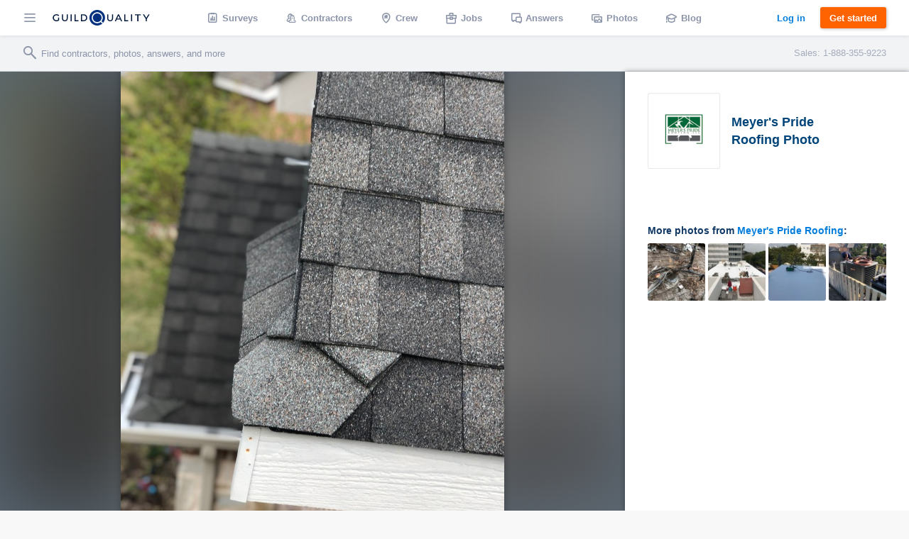

--- FILE ---
content_type: text/html; charset=UTF-8
request_url: https://www.guildquality.com/projects/531088/photos/Allen-TX-Roof-Replacementrroof-By-Meyers-Pride-Roofing-9
body_size: 9264
content:
<!DOCTYPE html>
<html lang="en">
<head>

	<!-- Google Tag Manager -->
<script>(function(w,d,s,l,i){w[l]=w[l]||[];w[l].push({'gtm.start':
new Date().getTime(),event:'gtm.js'});var f=d.getElementsByTagName(s)[0],
j=d.createElement(s),dl=l!='dataLayer'?'&l='+l:'';j.async=true;j.src=
'https://www.googletagmanager.com/gtm.js?id='+i+dl;f.parentNode.insertBefore(j,f);
})(window,document,'script','dataLayer','GTM-5WX67PQ');</script>
<!-- End Google Tag Manager -->
	<title>GuildQuality</title>

    <script>
var _rollbarConfig = {
    checkIgnore: function(isUncaught, args, payload) {
            // Ignore errors from certain paths
            var ignorePaths = [
                '/answers/', '/crew/', '/question/', '/comment/', '/review/', '/projects/', '/companies/', '/cr/', '/pro/', '/find/', '/photo/', '/photos/', '/mapWidget', '/guildmaster/', '/index.php', '/user/', '/claim/'
            ];
            var ignoreSuffixes = [
                '/answers'
            ];
            // Access the URL from the payload
            var requestUrl = payload.request && payload.request.url;
            if (requestUrl) {
                // Check if URL has only three slashes
                if ((requestUrl.match(/\//g) || []).length === 3) {
                    return true;
                }
                for (var j = 0; j < ignorePaths.length; j++) {
                    if (requestUrl.indexOf('.com' + ignorePaths[j]) > -1) {
                        return true;
                    }
                }
                for (var j = 0; j < ignoreSuffixes.length; j++) {
                    if (requestUrl.endsWith(ignoreSuffixes[j]) > -1) {
                        return true;
                    }
                }
            }
            // Send other errors
            return false;
        },
    accessToken: "5dd7d4fae79c4c8d95d42a34b918de0c",
    captureUncaught: true,
    captureUnhandledRejections: true,
    payload: {
        environment: "production"
    }
};
// Rollbar Snippet
!function(r){var e={};function o(n){if(e[n])return e[n].exports;var t=e[n]={i:n,l:!1,exports:{}};return r[n].call(t.exports,t,t.exports,o),t.l=!0,t.exports}o.m=r,o.c=e,o.d=function(r,e,n){o.o(r,e)||Object.defineProperty(r,e,{enumerable:!0,get:n})},o.r=function(r){"undefined"!=typeof Symbol&&Symbol.toStringTag&&Object.defineProperty(r,Symbol.toStringTag,{value:"Module"}),Object.defineProperty(r,"__esModule",{value:!0})},o.t=function(r,e){if(1&e&&(r=o(r)),8&e)return r;if(4&e&&"object"==typeof r&&r&&r.__esModule)return r;var n=Object.create(null);if(o.r(n),Object.defineProperty(n,"default",{enumerable:!0,value:r}),2&e&&"string"!=typeof r)for(var t in r)o.d(n,t,function(e){return r[e]}.bind(null,t));return n},o.n=function(r){var e=r&&r.__esModule?function(){return r.default}:function(){return r};return o.d(e,"a",e),e},o.o=function(r,e){return Object.prototype.hasOwnProperty.call(r,e)},o.p="",o(o.s=0)}([function(r,e,o){"use strict";var n=o(1),t=o(5);_rollbarConfig=_rollbarConfig||{},_rollbarConfig.rollbarJsUrl=_rollbarConfig.rollbarJsUrl||"https://cdn.rollbar.com/rollbarjs/refs/tags/v2.23.0/rollbar.min.js",_rollbarConfig.async=void 0===_rollbarConfig.async||_rollbarConfig.async;var a=n.setupShim(window,_rollbarConfig),l=t(_rollbarConfig);window.rollbar=n.Rollbar,a.loadFull(window,document,!_rollbarConfig.async,_rollbarConfig,l)},function(r,e,o){"use strict";var n=o(2),t=o(3);function a(r){return function(){try{return r.apply(this,arguments)}catch(r){try{console.error("[Rollbar]: Internal error",r)}catch(r){}}}}var l=0;function i(r,e){this.options=r,this._rollbarOldOnError=null;var o=l++;this.shimId=function(){return o},"undefined"!=typeof window&&window._rollbarShims&&(window._rollbarShims[o]={handler:e,messages:[]})}var s=o(4),d=function(r,e){return new i(r,e)},c=function(r){return new s(d,r)};function u(r){return a((function(){var e=this,o=Array.prototype.slice.call(arguments,0),n={shim:e,method:r,args:o,ts:new Date};window._rollbarShims[this.shimId()].messages.push(n)}))}i.prototype.loadFull=function(r,e,o,n,t){var l=!1,i=e.createElement("script"),s=e.getElementsByTagName("script")[0],d=s.parentNode;i.crossOrigin="",i.src=n.rollbarJsUrl,o||(i.async=!0),i.onload=i.onreadystatechange=a((function(){if(!(l||this.readyState&&"loaded"!==this.readyState&&"complete"!==this.readyState)){i.onload=i.onreadystatechange=null;try{d.removeChild(i)}catch(r){}l=!0,function(){var e;if(void 0===r._rollbarDidLoad){e=new Error("rollbar.js did not load");for(var o,n,a,l,i=0;o=r._rollbarShims[i++];)for(o=o.messages||[];n=o.shift();)for(a=n.args||[],i=0;i<a.length;++i)if("function"==typeof(l=a[i])){l(e);break}}"function"==typeof t&&t(e)}()}})),d.insertBefore(i,s)},i.prototype.wrap=function(r,e,o){try{var n;if(n="function"==typeof e?e:function(){return e||{}},"function"!=typeof r)return r;if(r._isWrap)return r;if(!r._rollbar_wrapped&&(r._rollbar_wrapped=function(){o&&"function"==typeof o&&o.apply(this,arguments);try{return r.apply(this,arguments)}catch(o){var e=o;throw e&&("string"==typeof e&&(e=new String(e)),e._rollbarContext=n()||{},e._rollbarContext._wrappedSource=r.toString(),window._rollbarWrappedError=e),e}},r._rollbar_wrapped._isWrap=!0,r.hasOwnProperty))for(var t in r)r.hasOwnProperty(t)&&(r._rollbar_wrapped[t]=r[t]);return r._rollbar_wrapped}catch(e){return r}};for(var p="log,debug,info,warn,warning,error,critical,global,configure,handleUncaughtException,handleAnonymousErrors,handleUnhandledRejection,captureEvent,captureDomContentLoaded,captureLoad".split(","),f=0;f<p.length;++f)i.prototype[p[f]]=u(p[f]);r.exports={setupShim:function(r,e){if(r){var o=e.globalAlias||"Rollbar";if("object"==typeof r[o])return r[o];r._rollbarShims={},r._rollbarWrappedError=null;var l=new c(e);return a((function(){e.captureUncaught&&(l._rollbarOldOnError=r.onerror,n.captureUncaughtExceptions(r,l,!0),e.wrapGlobalEventHandlers&&t(r,l,!0)),e.captureUnhandledRejections&&n.captureUnhandledRejections(r,l,!0);var a=e.autoInstrument;return!1!==e.enabled&&(void 0===a||!0===a||"object"==typeof a&&a.network)&&r.addEventListener&&(r.addEventListener("load",l.captureLoad.bind(l)),r.addEventListener("DOMContentLoaded",l.captureDomContentLoaded.bind(l))),r[o]=l,l}))()}},Rollbar:c}},function(r,e,o){"use strict";function n(r,e,o,n){r._rollbarWrappedError&&(n[4]||(n[4]=r._rollbarWrappedError),n[5]||(n[5]=r._rollbarWrappedError._rollbarContext),r._rollbarWrappedError=null);var t=e.handleUncaughtException.apply(e,n);o&&o.apply(r,n),"anonymous"===t&&(e.anonymousErrorsPending+=1)}r.exports={captureUncaughtExceptions:function(r,e,o){if(r){var t;if("function"==typeof e._rollbarOldOnError)t=e._rollbarOldOnError;else if(r.onerror){for(t=r.onerror;t._rollbarOldOnError;)t=t._rollbarOldOnError;e._rollbarOldOnError=t}e.handleAnonymousErrors();var a=function(){var o=Array.prototype.slice.call(arguments,0);n(r,e,t,o)};o&&(a._rollbarOldOnError=t),r.onerror=a}},captureUnhandledRejections:function(r,e,o){if(r){"function"==typeof r._rollbarURH&&r._rollbarURH.belongsToShim&&r.removeEventListener("unhandledrejection",r._rollbarURH);var n=function(r){var o,n,t;try{o=r.reason}catch(r){o=void 0}try{n=r.promise}catch(r){n="[unhandledrejection] error getting `promise` from event"}try{t=r.detail,!o&&t&&(o=t.reason,n=t.promise)}catch(r){}o||(o="[unhandledrejection] error getting `reason` from event"),e&&e.handleUnhandledRejection&&e.handleUnhandledRejection(o,n)};n.belongsToShim=o,r._rollbarURH=n,r.addEventListener("unhandledrejection",n)}}}},function(r,e,o){"use strict";function n(r,e,o){if(e.hasOwnProperty&&e.hasOwnProperty("addEventListener")){for(var n=e.addEventListener;n._rollbarOldAdd&&n.belongsToShim;)n=n._rollbarOldAdd;var t=function(e,o,t){n.call(this,e,r.wrap(o),t)};t._rollbarOldAdd=n,t.belongsToShim=o,e.addEventListener=t;for(var a=e.removeEventListener;a._rollbarOldRemove&&a.belongsToShim;)a=a._rollbarOldRemove;var l=function(r,e,o){a.call(this,r,e&&e._rollbar_wrapped||e,o)};l._rollbarOldRemove=a,l.belongsToShim=o,e.removeEventListener=l}}r.exports=function(r,e,o){if(r){var t,a,l="EventTarget,Window,Node,ApplicationCache,AudioTrackList,ChannelMergerNode,CryptoOperation,EventSource,FileReader,HTMLUnknownElement,IDBDatabase,IDBRequest,IDBTransaction,KeyOperation,MediaController,MessagePort,ModalWindow,Notification,SVGElementInstance,Screen,TextTrack,TextTrackCue,TextTrackList,WebSocket,WebSocketWorker,Worker,XMLHttpRequest,XMLHttpRequestEventTarget,XMLHttpRequestUpload".split(",");for(t=0;t<l.length;++t)r[a=l[t]]&&r[a].prototype&&n(e,r[a].prototype,o)}}},function(r,e,o){"use strict";function n(r,e){this.impl=r(e,this),this.options=e,function(r){for(var e=function(r){return function(){var e=Array.prototype.slice.call(arguments,0);if(this.impl[r])return this.impl[r].apply(this.impl,e)}},o="log,debug,info,warn,warning,error,critical,global,configure,handleUncaughtException,handleAnonymousErrors,handleUnhandledRejection,_createItem,wrap,loadFull,shimId,captureEvent,captureDomContentLoaded,captureLoad".split(","),n=0;n<o.length;n++)r[o[n]]=e(o[n])}(n.prototype)}n.prototype._swapAndProcessMessages=function(r,e){var o,n,t;for(this.impl=r(this.options);o=e.shift();)n=o.method,t=o.args,this[n]&&"function"==typeof this[n]&&("captureDomContentLoaded"===n||"captureLoad"===n?this[n].apply(this,[t[0],o.ts]):this[n].apply(this,t));return this},r.exports=n},function(r,e,o){"use strict";r.exports=function(r){return function(e){if(!e&&!window._rollbarInitialized){for(var o,n,t=(r=r||{}).globalAlias||"Rollbar",a=window.rollbar,l=function(r){return new a(r)},i=0;o=window._rollbarShims[i++];)n||(n=o.handler),o.handler._swapAndProcessMessages(l,o.messages);window[t]=n,window._rollbarInitialized=!0}}}}]);
// End Rollbar Snippet
</script>
    
		<meta http-equiv="Content-Type" content="text/html; charset=UTF-8">
		
	<meta name="viewport" content="width=device-width, initial-scale=1.0, maximum-scale=1.0">
	<meta http-equiv="X-UA-Compatible" content="IE=edge,chrome=1">

    <!-- Only include bootstrap for wordpress. Ultimatly we will want to exclude here as well. -->
	
	<link href="/css/build/framework-compiled.css?id=f392c4620b0f74886765" rel="stylesheet">
	<link href="/css/build/common-compiled.css?id=ca9eaf16425dbc68af5d" rel="stylesheet">
	<link href="/css/build/navigation-legacy.css?id=72c3f71ff6ccb107e974" rel="stylesheet">
    <link rel="stylesheet" type="text/css" href="//cloud.typography.com/7593094/785548/css/fonts.css" />
    
    
    <link href='//fonts.googleapis.com/css?family=Source+Sans+Pro:200,300,400,600,700,900' rel='stylesheet' type='text/css'>
        <script src="https://ajax.googleapis.com/ajax/libs/jquery/1.12.4/jquery.min.js"></script>
            <script>
            $.ajaxSetup({
                headers: {
                    'X-CSRF-TOKEN': 'DoGXpK4IEFHatIkjX0ru7oHJLAP5xozyeXut0I8S'
                }
            });
        </script>
    
    <script defer src="/js/site.js?61"></script>
    <!--[if lt IE 10]>
    <script src="/js/html5shiv.min.js"></script>
    <![endif]-->

            <script defer src="/js/typeahead.jquery.js"></script>
    		
	
			
    
    </head>

	<body class=" public">
		<!-- Google Tag Manager (noscript) -->
<noscript><iframe src="https://www.googletagmanager.com/ns.html?id=GTM-5WX67PQ"
height="0" width="0" style="display:none;visibility:hidden"></iframe></noscript>
<!-- End Google Tag Manager (noscript) -->		<div class="navbar marketing ploadHide">
			<div class="navbar_left">
				
								<div class="navbar_button button--hamburger ripple nav-watcher">
					<div class="icon icon-menu"></div>
				</div>
				
			    
			                                            <div class="navbar_button button--logo wide ripple">
                        <a title="GuildQuality" href="/">
                                                <svg xmlns="http://www.w3.org/2000/svg" viewBox="0 0 930.16 150"><defs><style>.cls-1{fill:#01183c;}.cls-2{fill:#01317e;}.cls-3{fill:#fff;}</style></defs><g id="Layer_2" data-name="Layer 2"><g id="Layer_1-2" data-name="Layer 1"><g id="GQ_Logo_Wordmark" data-name="GQ Logo Wordmark"><path class="cls-1" d="M35.49,51.2c7.41,0,13.38,2.37,18.25,7.24l.93.93,6.92-7.08-.82-.9C54.91,45,46.13,41.55,35.38,41.55,15.21,41.55,0,56,0,75.24s15.35,33.69,35.71,33.69c9.56,0,18.5-3.06,24.52-8.39l.43-.39V74H50.34V95.4a26.14,26.14,0,0,1-14.52,3.88c-14.58,0-25.16-10.11-25.16-24S21.1,51.2,35.49,51.2Z"/><path class="cls-1" d="M133.75,79.84c0,13-5.94,19.56-17.65,19.56S98.56,92.82,98.56,79.84V42.33H87.9V80.06c0,18.35,10.28,28.87,28.2,28.87s28.09-10.52,28.09-28.87V42.33H133.75Z"/><rect class="cls-1" x="171.34" y="42.84" width="10.66" height="65.93"/><polygon class="cls-1" points="219.8 42.67 209.15 42.67 209.15 108.6 246.5 108.6 246.5 99.28 219.8 99.28 219.8 42.67"/><path class="cls-1" d="M295.06,42.5H270.65v65.93h24.41c21.83,0,35.94-13,35.94-33S316.89,42.5,295.06,42.5Zm25.28,32.91c0,14.62-9.82,23.71-25.62,23.71H281.3V51.81h13.42C310.52,51.81,320.34,60.85,320.34,75.41Z"/><path class="cls-1" d="M568.47,79.84c0,13-5.94,19.56-17.66,19.56s-17.54-6.58-17.54-19.56V42.33H522.61V80.06c0,18.35,10.28,28.87,28.2,28.87S578.9,98.41,578.9,80.06V42.33H568.47Z"/><path class="cls-1" d="M626.2,42.33l-30.46,65.93h10.93l7.4-16.37h33.87l7.4,16.37h10.93L635.81,42.33ZM643.86,82.8h-25.7l12.89-28.41Z"/><polygon class="cls-1" points="697.68 42.33 687.02 42.33 687.02 108.26 724.37 108.26 724.37 98.95 697.68 98.95 697.68 42.33"/><rect class="cls-1" x="751.52" y="42.33" width="10.66" height="65.93"/><polygon class="cls-1" points="789.33 51.65 811.64 51.65 811.64 108.26 822.3 108.26 822.3 51.65 844.61 51.65 844.61 42.33 789.33 42.33 789.33 51.65"/><polygon class="cls-1" points="918.84 42.33 897.8 76.15 876.77 42.33 865.1 42.33 892.36 86.48 892.36 108.26 902.91 108.26 902.91 86.7 930.16 42.33 918.84 42.33"/><path class="cls-2" d="M472.11,134.76a75,75,0,1,1,14.44-14.43A75.62,75.62,0,0,1,472.11,134.76Z"/><path class="cls-3" d="M483.68,123.84l-15.56-15.56a52.89,52.89,0,1,0-12.69,11.39h0a53,53,0,0,0,4.64-3.34l15.57,15.56A75.44,75.44,0,0,0,483.68,123.84Zm-31.61-15.52a41.8,41.8,0,1,1,8.05-8A41.57,41.57,0,0,1,452.07,108.32Z"/></g></g></g></svg>
                                                </a>
                                            </div>
                
                                <a class="navbar_button button--logo narrow user" href="/">
                    <div class="navbar_avatar avatar--logo avatar--gq-logo"></div>
				</a>
                    
		<div class="nav-menu">
			<div class="nav-menu_close icon icon-close nav-watcher"></div>

            
            <ul class="nav-menu_list" role="menu">

                <!-- Admin pages -->
                
				<!-- GQ2 Dashboard -->
				
				<!-- GQ3 Pages -->
				
				<!-- Crew pages -->
				
				<!-- Logged out site pages -->
				                    <li role="presentation">
                        <a class="button3 button3--blue narrow" href="/login">Log in</a>
                    </li>
                    <li role="presentation">
                        <a class="nav-menu_button ripple"  href="/product" role="menuitem"><span class="icon icon-surveys"></span> Surveys</a>
                    </li>
                
                <li role="presentation">
                    <a class="nav-menu_button ripple" href="/find" role="menuitem"><span class="icon icon-contractors"></span> Contractors</a>
                </li>

									<li role="presentation">
                        <a class="nav-menu_button ripple" href="/crew/welcome" role="menuitem"><span class="icon icon-crew"></span> Crew</a>
                    </li>
                    <li role="presentation">
						<a class="nav-menu_button ripple" href="/crew/jobs/search" role="menuitem"><span class="icon icon-jobs"></span> Jobs</a>
					</li>
                    <li role="presentation">
                        <a class="nav-menu_button ripple" href="/crew/pros" role="menuitem"><span class="icon icon-pro-search"></span> Professionals</a>
                    </li>
                    <!-- Comment out for now. There is not really much going on on this page might be confusing. Chris April 19 2017.
                    <li role="presentation">
                        <a class="nav-menu_button ripple" href="/crew/projects" role="menuitem"><span class="icon icon-check-in"></span> Projects</a>
                    </li> -->
								<li role="presentation">
					<a class="nav-menu_button ripple" href="/answers" role="menuitem"><span class="icon icon-answers"></span> Answers</a>
				</li>
				<li role="presentation">
					<a class="nav-menu_button ripple" href="/photos" role="menuitem"><span class="icon icon-picture"></span> Photos</a>
				</li>
				<li role="presentation">
					<a class="nav-menu_button ripple" href="/blog" role="menuitem"><span class="icon icon-learning"></span> Blog</a>
				</li>
				<li role="presentation">
					<a class="nav-menu_button ripple" href="/contact-us" role="menuitem"><span class="icon icon-support"></span> Support</a>
				</li>
				<li role="presentation">
					<a class="nav-menu_button ripple" href="/about" role="menuitem"><span class="icon icon-company"></span> About</a>
				</li>
			</ul>

            
			<div class="nav-menu_overlay nav-watcher"></div>
		</div>
	</div>

	<!-- Public nav -->

  <!-- BLOG -->
  
    
  <!-- APP -->
  
    
        <ul class="navbar_middle public" role="menu">
      <li role="presentation">
        <a class="navbar_button ripple" href="/product" role="menuitem"><span class="icon icon-surveys"></span> <span class="text">Surveys</span></a>
      </li>
      <li role="presentation">
        <a class="navbar_button ripple" href="/find" role="menuitem"><span class="icon icon-contractors"></span> <span class="text">Contractors</span></a>
      </li>
      <li role="presentation">
        <a class="navbar_button ripple" href="/crew/welcome" role="menuitem"><span class="icon icon-crew"></span> <span class="text">Crew</span></a>
      </li>
      <li role="presentation">
  		<a class="navbar_button ripple" href="/crew/jobs/search" role="menuitem"><span class="icon icon-jobs"></span> <span class="text">Jobs</span></a>
  	  </li>
  	  <li role="presentation">
        <a class="navbar_button ripple" href="/answers" role="menuitem"><span class="icon icon-answers"></span> <span class="text">Answers</span></a>
      </li>
      <li role="presentation">
        <a class="navbar_button ripple" href="/photos" role="menuitem"><span class="icon icon-picture"></span> <span class="text">Photos</span></a>
      </li>
      <li role="presentation">
        <a class="navbar_button ripple" href="/blog" role="menuitem"><span class="icon icon-learning"></span> <span class="text">Blog</span></a>
      </li>
    </ul>
  	
  	  	
  
	<div class="navbar_right">
		
					
					
    			    		<a class="button3 button3--clear-blue wide ripple" href="/login">
	    			Log in
	    		</a>
	    	
	        	            <a class="button3 button3--orange ripple cta-button"

	               href="/product#get-started">
	                Get started
	            </a>
	        
		
			</div>
</div>

<!-- Include search bar -->

  <div class="sub-navbar ploadHide">
    <!-- id used to add event handler-->
  	<form class="sub-navbar_search-form" id="unified-search-form">
  		<span class="icon icon-search"></span>
  		<input type="text" id="unified-search" placeholder="Find contractors, photos, answers, and more">
  		<input type="submit" style="display:none">
  	</form>
          <div class="sub-navbar_sales-number">Sales: 1-888-355-9223 </div>
      </div>


<div class="content-frame">


<!-- Ripple script -->
<script>
var parent, ink, d, x, y;
$(".ripple").click(function(e){
	parent = $(this);
	//create .ink element if it doesn't exist
	if(parent.find(".ripple_ink").length == 0)
		parent.prepend("<span class='ripple_ink'></span>");

	ink = parent.find(".ripple_ink");
	//incase of quick double clicks stop the previous animation
	ink.removeClass("animate");

	//set size of .ink
	if(!ink.height() && !ink.width())
	{
		//use parent's width or height whichever is larger for the diameter to make a circle which can cover the entire element.
		d = Math.max(parent.outerWidth(), parent.outerHeight());
		ink.css({height: d, width: d});
	}

	//get click coordinates
	//logic = click coordinates relative to page - parent's position relative to page - half of self height/width to make it controllable from the center;
	x = e.pageX - parent.offset().left - ink.width()/2;
	y = e.pageY - parent.offset().top - ink.height()/2;

	//set the position and add class .animate
	ink.css({top: y+'px', left: x+'px'}).addClass("animate");
})
</script>

<!-- Navbar scroll class -->
<script>
$(window).scroll(function() {
    var scroll = $(window).scrollTop();
    if (scroll >= 1) {
        $(".sub-navbar").addClass("sub-navbar--scroll");
    } else {
        $(".sub-navbar").removeClass("sub-navbar--scroll");
    }
});
</script>

<!-- account-menu code -->
<script>
	$('.account-watcher').on('click', function(){
		$('.account-menu').toggleClass( 'open' );
		$('body').toggleClass( 'scroll-freeze' );
		$('.nav-menu').removeClass( 'open' );
	});
</script>

<!-- nav-menu code -->
<script>
	$('.nav-watcher').on('click', function(){
		$('.nav-menu').toggleClass( 'open' );
		$('body').toggleClass( 'scroll-freeze' );
		$('.account-menu').removeClass( 'open' );
	});
</script>

<div><!-- Need to have a root element div for magnific popup to work -->

<link href="/css/widgets/share-button.css?61" rel="stylesheet">
<script src="/js/share-button/share-button.min.js" type="text/javascript"></script>


<div class="container stretch-container photo-perma">
    <div class="photo-cont">
        <div class="photo-bg" style="background: url('https://gq-photos.s3.amazonaws.com/projects/03740394e6c4f13191de20e29ea4b6ff/photos/720/0ec5ba872f1179835987f9028c4cc4df.jpg')"></div>
                <img src="https://gq-photos.s3.amazonaws.com/projects/03740394e6c4f13191de20e29ea4b6ff/photos/720/0ec5ba872f1179835987f9028c4cc4df.jpg" alt="" title="">
    </div>
    <div class="photo-sidebar">
        <div class="meta-info">
    <a class="meta-avatar" href="https://www.guildquality.com/pro/Meyers-Pride-Roofing">
        <img src='https://gq-photos.s3.amazonaws.com/company/90/378677-1554908626.jpg' alt="Meyer&#039;s Pride Roofing">
    </a>
    <a class="meta-name" href="https://www.guildquality.com/pro/Meyers-Pride-Roofing">
        <h1>Meyer&#039;s Pride Roofing Photo</h1>
    </a>
</div>

<!-- Title & Description -->
<div class="meta-body">

    <div class="meta-data">
        <!-- Tags -->
        
        <!-- Address -->
<!--          -->
    </div>

    <!-- Title/Description -->
    <div class="meta-description-container">
        <p class="meta-title copy-title"></p>
        <p class="meta-description copy-primary"></p>
    </div>

    </div>

<div class="meta-footer">
                <div class="related-photos-row company-photos">
            <span class="section-header">
                More photos from <a href="https://www.guildquality.com/pro/Meyers-Pride-Roofing">Meyer&#039;s Pride Roofing</a>:
            </span>
            <div class="photo-row">
                                    <a href="https://www.guildquality.com/projects/640636/photos/Dallas-TX-Deck-Roof-Hvac-Service-Job-By-Meyers-Pride-Roofing-18" class="modal">
                        <img src='https://gq-photos.s3.amazonaws.com/projects/7be7e5648e913d44ce02cf624e1e565a/photos/90/c3545e60f4ffbd11070bdb7991ba3782.jpg' alt="" title="">
                                            </a>
                                    <a href="https://www.guildquality.com/projects/532276/photos/Miami-FL-Roof-Replacementrroof-By-Meyers-Pride-Roofing-12" class="modal">
                        <img src='https://gq-photos.s3.amazonaws.com/projects/8449ec14f2bce4cf0d58204a772f1131/photos/90/9232965e399095e0ef458a3325ba5382.jpg' alt="" title="">
                                            </a>
                                    <a href="https://www.guildquality.com/projects/532276/photos/Miami-FL-Roof-Replacementrroof-By-Meyers-Pride-Roofing-7" class="modal">
                        <img src='https://gq-photos.s3.amazonaws.com/projects/8449ec14f2bce4cf0d58204a772f1131/photos/90/32cfba8a13694631a8418e4d246e55fa.jpg' alt="" title="">
                                            </a>
                                    <a href="https://www.guildquality.com/projects/640636/photos/Dallas-TX-Deck-Roof-Hvac-Service-Job-By-Meyers-Pride-Roofing-33" class="modal">
                        <img src='https://gq-photos.s3.amazonaws.com/projects/7be7e5648e913d44ce02cf624e1e565a/photos/90/0129a222fe10c9896db191c537694699.jpg' alt="" title="">
                                            </a>
                            </div>
        </div>
    </div>    </div>
</div>

<script>
    $(window).scroll(function (event) {
        var wide = $( window ).width();
        var scroll = $(window).scrollTop();
        var superScroll = 'calc(100vh + ' + scroll + 'px - 100px)';

        if ((scroll > 50) && (wide > 752)) {
            $('.photo-cont').css({"margin-top":50});
            $('.photo-cont').css({"height":"calc(100vh - 50px)"});
        } else if ((scroll > 0 ) && (wide > 752)) {
            $('.photo-cont').css({"margin-top":100 - scroll});
            $('.photo-cont').css({"height":superScroll});
        }
    });
    $(document).ready(function(){
        var referrer =  document.referrer;
        if(referrer.toLowerCase().indexOf("www.guildquality.com") !== -1) {
            $('a.back').attr("href", document.referrer);
        } else  {
            $('a.back').css({"display":"none"});
        }
        $( "body" ).addClass( "photo-page" );
    });
</script>
</div>

    <div class="uni-footer-latest">
    <section class="uni-latest">
      <div class="uni-container">
        <header>
          <h3>The latest from <a href="/blog">our blog</a></h3>
        </header>
        <ul class="posts latest-posts">
                  <li class="post">
            <a class="post-link" data-post-id="29205" data-post-title="strengthening-your-business-in-an-economic-downturn" href="https://www.guildquality.com/blog/strengthening-your-business-in-an-economic-downturn">
              
              <div class="post-thumbnail" style="background-image:url('https://s3.amazonaws.com/gq-wp/corp/wp-content/uploads/2022/09/08112912/coins-table-red-up-arrow-house-concept-rising-price-real-estate-936x604.jpg')">
              </div>
              <div class="post-text">
                <h3 class="post-title">How to strengthen your business in an economic downturn</h3>
              </div>
            </a>
          </li>
                  <li class="post">
            <a class="post-link" data-post-id="29102" data-post-title="2022-second-quarter-market-predictions" href="https://www.guildquality.com/blog/2022-second-quarter-market-predictions">
              
              <div class="post-thumbnail" style="background-image:url('https://s3.amazonaws.com/gq-wp/corp/wp-content/uploads/2022/03/22160830/MarketPredictions-1-936x508.jpg')">
              </div>
              <div class="post-text">
                <h3 class="post-title">2022 Second Quarter Market Predictions</h3>
              </div>
            </a>
          </li>
                  <li class="post">
            <a class="post-link" data-post-id="29064" data-post-title="2022-guildmaster-award-winners" href="https://www.guildquality.com/blog/2022-guildmaster-award-winners">
              
              <div class="post-thumbnail" style="background-image:url('https://s3.amazonaws.com/gq-wp/corp/wp-content/uploads/2021/04/14115642/GuildMaster-Blog-Hero-Image-2021-936x500.jpg')">
              </div>
              <div class="post-text">
                <h3 class="post-title">Congratulations to the 2022 Guildmaster Award winners!</h3>
              </div>
            </a>
          </li>
                  <li class="post">
            <a class="post-link" data-post-id="29042" data-post-title="2022-first-quarter-market-predictions" href="https://www.guildquality.com/blog/2022-first-quarter-market-predictions">
              
              <div class="post-thumbnail" style="background-image:url('https://s3.amazonaws.com/gq-wp/corp/wp-content/uploads/2022/03/22160830/MarketPredictions-1-936x508.jpg')">
              </div>
              <div class="post-text">
                <h3 class="post-title">2022 First Quarter Market Predictions</h3>
              </div>
            </a>
          </li>
                </ul>
      </div>
    </section>

  </div>

<div class="uni-footer container stretch-container footer-top">
    <div class="sitemap-frame">
    <div class="sitemap-col">
      <ul>
        <li><a class="category" href="/product"><span class="icon icon-surveys"></span>Surveys</a></li>
        <li><a href="/product">Tour</a></li>
        <li><a href="/product#pricing">Pricing</a></li>
        <li><a href="/product#testimonials">Testimonials</a></li>
        <li><a href="/product#get-started">Free trial</a></li>
        <li><a href="/faqs-for-pros">FAQ</a></li>        
        <li><a href="/contact-us/sales">Contact Sales</a></li>
      </ul>
    </div>
    <div class="sitemap-col">
      <ul>
                        <li><a class="category" href="/crew/welcome"><span class="icon icon-crew"></span>Crew</a></li>
              </ul>
      <ul>
        <li><a class="category" href="/crew/jobs/search"><span class="icon icon-jobs"></span>Jobs</a></li>
      </ul>
      <ul>
        <li><a class="category" href="/find"><span class="icon icon-contractors"></span>Contractors</a></li>
      </ul>
      <ul>
        <li><a class="category" href="/photos"><span class="icon icon-picture"></span>Photos</a></li>
      </ul>
      <ul>
        <li><a class="category" href="/answers"><span class="icon icon-answers"></span>Answers</a></li>
        <li><a href="/answers/question">Ask a question</a></li>
      </ul>
    </div>
    <div class="sitemap-col">
      <ul>
        <li><a class="category" href="/blog"><span class="icon icon-learning"></span>Blog</a></li>
        <li><a href="/blog">Latest</a></li>
        <li><a href="/blog/category/announcements">Announcements</a></li>
        <li><a href="/blog/category/guildmembers">Guildmembers</a></li>
        <li><a href="/blog/category/industry-news">Industry news</a></li>
        <li><a href="/blog/category/intelligence">Intelligence</a></li>
        <li><a href="/blog/category/life-at-gq">Life at GuildQuality</a></li>
        <li><a href="/blog/category/video">Videos and webinars</a></li>
      </ul>
    </div>
    <div class="sitemap-col">
      <ul>
        <li><a class="category" href="/contact-us/ms"><span class="icon icon-support"></span>Support</a></li>
        <li><a href="https://help.guildquality.com/">Help center</a></li>
        <li><a href="/contact-us/ms">Contact support</a></li>
      </ul>
      <ul>
        <li><a class="category" href="/about"><span class="icon icon-company"></span>Company</a></li>
        <li><a href="/about">About</a></li>
        <li><a href="/careers/">Careers</a></li>
        <li><a href="/partners">Partners</a></li>
        <li><a href="/awards">Awards</a></li>
        <!--<li><a href="/brand-identity/">Brand standards</a></li>-->
      </ul>
    </div>
  </div>
    <div class="footer-bottom">
    <ul class="meta-links">
      <li><a href="/terms">Terms of service</a></li>
      <li><a href="/privacy-policy">Privacy policy</a></li>
      <li><a href="tel:8883559223">(888) 355-9223</a></li>
      <li><a href="mailto:support@guildquality.com">support@guildquality.com</a></li>
            <li><a href="/sitemap">Sitemap</a></li>
      <li><a href="/contact-us">Contact us</a></li>
          </ul>

        <ul>
      <li><a target="_blank" href="http://bit.ly/2Jmsq1U " class="icon icon-facebook"></a></li>
      <li><a target="_blank" href="http://bit.ly/2mhB74A" class="icon icon-twitter"></a></li>
      <li><a target="_blank" href="http://bit.ly/2uwCVdL " class="icon icon-instagram"></a></li>
      <li><a target="_blank" href="https://www.youtube.com/user/GuildQuality" class="icon icon-youtube"></a></li>
      <li><a target="_blank" href="http://bit.ly/2LiCZVH " class="icon icon-linkedin"></a></li>
    </ul>
        <ul>
      <li>&copy; 2026 GuildQuality Inc.</li>
    </ul>
  </div>
</div>

    </div> <!-- End content frame, AKA everything that isn't the header -->

    

  </body>
</html>


--- FILE ---
content_type: text/css
request_url: https://www.guildquality.com/css/build/common-compiled.css?id=ca9eaf16425dbc68af5d
body_size: 23810
content:
@charset "UTF-8";
/* @override
	http://justin.www.guildquality.com/css/build/common/universal.css?58
 */
/* Universal styles
   Consistent elements that could be used across all GQ web instances.
   Work in progress. Slowy implement these as appropriate.
   Chris - Jan 22, 2016
*/
.hidden,
.hide {
  display: none;
  visibility: hidden;
}

/* Sometimes nessecary to offet an anchor tag for the header */
.anchor-offset {
  position: relative;
  top: -50px;
  display: block;
}

/* @group backgrounds */
.bg-white {
  background: #fff;
}

.bg-canvas {
  background: #f;
}

.bg-li-blue-down {
  background: #fff;
  background: linear-gradient(to top, #ffffff 30.5%, #daefff 100%);
}

.bg-li-blue-down-short {
  background: #fff;
  background: linear-gradient(to top, #ffffff 70%, #daefff 100%);
}

.bg-li-blue-up {
  background: #fff;
  background: linear-gradient(to bottom, #ffffff 30.5%, #daefff 100%);
}

.bg-dk-blue-down {
  background: #003c69;
  background: linear-gradient(to bottom, #00508d 0%, #002848 100%);
}

.bg-dk-blue-up {
  background: #003c69;
  background: linear-gradient(to top, #00508d 0%, #002848 100%);
}

.bg-li-grey-down {
  background: linear-gradient(to top, #ffffff 30.5%, #e9eef1 100%) #fff;
}

.bg-li-grey-down-short {
  background: linear-gradient(to top, #ffffff 70%, #e9eef1 100%) #fff;
}

.bg-li-grey-up {
  background: #fff;
  background: linear-gradient(to bottom, #ffffff 54.1%, #e9eef1 100%);
}

.bg-dk-grey-up {
  background: #f8f8f9;
  background: linear-gradient(to bottom, #f8f8f9 54.1%, #e9eef1 100%);
}

.bg-dk-grey-down {
  background: #f8f8f9;
  background: linear-gradient(to top, #f8f8f9 54.1%, #e9eef1 100%);
}

/* @end backgrounds */
/* @group Copy */
.copy-primary {
  font-size: 18px;
  font-weight: 300;
  line-height: inherit;
  color: #434957;
  -webkit-font-smoothing: subpixel-antialiased;
}

.copy-meta {
  font-size: 12px;
  font-weight: 500;
  color: #8b94a8;
  line-height: inherit;
}

.copy-body {
  font-size: 14px;
  line-height: inherit;
  color: #8b94a8;
  width: 100%;
  font-weight: 400;
  -webkit-font-smoothing: subpixel-antialiased;
}

.copy-list {
  list-style: inherit;
  -webkit-padding-start: 32px;
}

.copy-title {
  font-size: 16px;
  font-weight: 500;
  line-height: inherit;
  color: #123965;
  margin-bottom: 0.5em;
}

.section-header {
  color: #123965;
  font-size: 14px;
  margin: 16px -8px 8px -8px;
  padding: 0 8px;
  font-weight: 600;
  text-align: center;
}

.section-header .icon-chevron-down:before {
  content: "D";
  top: 2px;
  position: relative;
}

.page-header {
  font-family: "Sentinel A", "Sentinel B", "Besley", "Helvetica Neue", Helvetica, Arial, sans-serif;
  display: inline-block;
  margin: 32px 0 10px;
  font-size: 36px;
  line-height: 1.2em;
  font-weight: 600;
  padding: 48px 0;
  border: 0;
  color: #004579;
  margin: 0;
  width: 100%;
  text-align: center;
}

.page-header--left {
  text-align: left;
}

.page-header--with-subtext {
  padding-bottom: 8px;
}

.page-header .title,
.page-header .title span {
  font-family: "Sentinel A", "Sentinel B", "Besley", "Helvetica Neue", Helvetica, Arial, sans-serif;
}

.page-header .sub-title {
  font-family: "Helvetica Neue", Helvetica, Arial, sans-serif;
  color: #8B94A9;
  color: rgba(139, 148, 169, 0.8);
  font-size: 20px;
  margin: 4px 0 0 0;
  font-weight: 400;
  display: block;
  line-height: 1.2;
}

@media (max-width: 736px) {
  .page-header {
    font-size: 28px;
    margin: 16px 0 0;
    width: 100%;
  }
}
.copy-mrk-header {
  margin: 16px 16px 16px 16px;
  font-family: "Sentinel A", "Sentinel B", "Besley", "Helvetica Neue", Helvetica, Arial, sans-serif;
  font-style: normal;
  font-weight: 600;
  color: #123965;
  line-height: 1 !important;
  font-size: 50px;
  text-align: center;
}

.copy-mrk-subhead {
  color: #004579;
  line-height: initial;
  font-size: 24px;
  font-weight: 400;
  margin: 0 16px 16px 16px;
  text-align: center;
}

.copy-mrk-primary {
  color: #434957;
  font-weight: 400;
  font-size: 20px;
  margin: 0 16px 16px 16px;
  line-height: 1.2;
  text-align: center;
}

.copy-mrk-primary a {
  color: #434957;
  border-bottom: 1px solid;
  border-color: rgba(67, 73, 87, 0.56);
}

.copy-mrk-primary a:hover {
  color: #007ddd;
  border-color: #007ddd;
}

.copy-mrk-body {
  color: #434957;
  font-weight: 400;
  font-size: 18px;
  line-height: 1.5em;
  margin: 0 16px 16px 16px;
  text-align: center;
}

.copy-mrk-secondary {
  color: #8b94a8;
  font-weight: 400;
  font-size: 15px;
  margin: 0 16px 16px 16px;
  line-height: 1.2;
  text-align: center;
}

.copy-mrk-secondary a {
  color: #8b94a8;
  border-bottom: 1px solid;
  border-color: rgba(139, 148, 168, 0.5);
  cursor: pointer;
}

.copy-mrk-secondary a:hover {
  color: #007ddd;
  border-color: #007ddd;
}

.white {
  color: #fff;
}

/* @end Copy */
/* @group alerts */
.alert-card {
  background: #dd0038;
  color: #fff;
  padding: 16px;
  margin: 0;
  text-align: center;
  width: 100%;
  font-weight: 600;
  transition: 0.2s box-shadow;
  border-radius: 3px;
  box-shadow: 0 1px 2px rgba(51, 74, 109, 0.1);
}

.alert-card a {
  color: white;
  text-decoration: underline;
  transition: opacity 0.2s ease;
}

.alert-card a:hover {
  color: white;
  opacity: 0.5;
}

/* @end alerts */
/* @group Icons */
.icon {
  background-image: none;
  cursor: pointer;
}

.icon-primary {
  width: 30px;
  height: 30px;
  fill: red;
}

.icon-primary svg {
  fill: #8b94a8;
}

.icon-secondary {
  font-size: 20px;
  color: #8b94a8;
}

.icon-tertiary {
  padding-left: 14px;
  color: #8b94a8;
}

.icon-chevron-down {
  vertical-align: -2px;
}

/* @end Icons */
/* @group Button */
.button {
  display: inline-block;
  color: inherit;
  padding: 0.75em 1.5em 0.85em;
  border-radius: 3px;
  line-height: 1em;
  font-weight: 600;
  text-decoration: none !important;
  transition: all 0.2s ease;
  -webkit-appearance: none;
}

.button:hover {
  cursor: pointer;
}

.button-center-cont {
  width: 100%;
  text-align: center;
}

.button-primary {
  background: #ff6300;
  color: white !important;
  border: 2px solid #ff6300;
  box-shadow: 0 2px 4px rgba(196, 75, 0, 0.48);
  -moz-box-shadow: 0 2px 4px rgba(196, 75, 0, 0.48);
}

.button-primary:hover {
  background: #ec4f00;
  border-color: #ec4f00;
}

.button-secondary {
  background: #007ddd;
  color: white !important;
  border: 2px solid #007ddd;
  box-shadow: 0 2px 4px rgba(0, 91, 161, 0.43);
  -moz-box-shadow: 0 2px 4px rgba(0, 91, 161, 0.43);
}

.button-secondary:hover {
  background: #006bbd;
  border-color: #006bbd;
}

.button-tertiary {
  color: #004579;
  border: 2px solid;
}

.button-tertiary:hover {
  color: #007ddd;
}

.button-quaternary {
  background: none;
  color: #8B94A9;
  border: 1px solid rgba(139, 147, 169, 0.33);
}

.button-quaternary:hover {
  background: none;
  color: #007ddd;
  border: 1px solid #007ddd;
}

.button-clear,
.card-actions .button.button-clear {
  background: none;
  color: #8B94A9;
  border: 1px solid rgba(139, 147, 169, 0);
}

.button-clear:hover,
.card-actions .button.button-clear:hover {
  background: rgba(139, 148, 169, 0.2);
  color: #8B94A9;
  border: 1px solid rgba(139, 147, 169, 0);
}

.actions-button {
  display: flex;
  justify-content: center;
  align-items: center;
  vertical-align: middle;
  margin: 8px 0 8px 8px !important;
  height: 34px;
  box-sizing: border-box;
  padding: 6px 16px;
  background: #007ddd;
  color: #fff;
  border-radius: 3px;
  font-size: 14px;
  line-height: 16px;
  border: none;
  float: right;
  font-weight: 600;
  text-align: center;
  transition: 0.2s all;
  box-shadow: none;
}

.actions-button.disabled:hover,
.actions-button.disabled {
  background-color: #d3d6de;
  box-shadow: none;
  cursor: default;
}

@media screen and (max-width: 350px) {
  .actions-button {
    font-size: 12px;
  }

  #add_feedback_pop .icon-message {
    display: none;
  }
}
.actions-button.secondary-action {
  background: transparent;
  color: #8a93a8;
  box-shadow: none;
  border: 1px solid rgba(138, 147, 167, 0.25);
}

.actions-button:hover {
  color: white;
  background: #006bbd;
  cursor: pointer;
}

.actions-button.active {
  background: #E1EAF3;
  color: #8b94a8;
  cursor: default;
}

.actions-button.secondary-action:hover {
  background: transparent;
  color: #007ddd;
  border-color: #007ddd;
}

.button,
.nav li a,
.logo a,
.menu-button {
  -webkit-tap-highlight-color: transparent;
  tap-highlight-color: transparent;
  -webkit-user-select: none;
  -moz-user-select: none;
  -ms-user-select: none;
  user-select: none;
}

.button:active,
.nav li a:active,
.logo a:active,
.menu-button:active {
  transform: translate(0px, 1px);
  transition: 0.05s all !important;
  box-shadow: 0 0 rgba(0, 0, 0, 0);
}

.actions-button .icon {
  display: inline;
  padding: 0;
  font-size: 14px;
  position: relative;
}

.actions-button .left {
  margin: 0 6px 0 0;
}

.actions-button .right {
  margin: 0 0 0 6px;
}

.button-search {
  height: 34px;
  margin: 0 0 0 8px;
  padding: 0 22px;
  background: #007ddd;
  border: none;
  color: #fff;
  font-size: 14px;
  line-height: 34px;
}

.button-search:hover {
  background: #006bbd;
}

.button:focus {
  outline: none;
}

.button-secondary-search {
  height: 34px;
  margin: 0 0 0 4px;
  padding: 0 22px;
  border: 1px solid rgba(139, 147, 169, 0.5);
  background: none;
  color: #8B94A9;
  font-size: 14px;
  line-height: 30px;
}

.button-secondary-search.active,
.button-secondary-search:hover {
  border-color: #007ddd;
  color: #007ddd;
}

/* @end Buttons */
/* @group Forms */
input {
  font-size: 15px;
  padding: 6px;
  border: 0;
  color: #123965;
}

label {
  color: #8b94a8;
  font-weight: normal;
  font-size: 15px;
}

/* @end Forms */
/* @group Cards */
.card {
  float: left;
  width: 100%;
  width: calc(100% + 16px);
  background: white;
  border-radius: 3px;
  margin: 0 -8px 16px -8px;
  position: relative;
  text-align: left;
  overflow: hidden;
  box-shadow: 0 1px 4px rgba(51, 74, 109, 0.15);
  border-color: #ebeceb;
  transition: 0.2s box-shadow;
}

.card:hover {
  cursor: pointer;
  box-shadow: 0 2px 10px rgba(51, 74, 109, 0.2);
}

.card.placeholder-card {
  background: rgba(139, 148, 169, 0.05);
  box-shadow: none;
  padding: 24px;
  transition: all 0.2s ease;
  border: 1px dashed rgba(139, 148, 169, 0.6);
}

.card.placeholder-card:hover {
  background: rgba(139, 148, 169, 0.15);
  cursor: pointer;
}

.fake-card:hover {
  cursor: default !important;
  box-shadow: 0 1px 4px rgba(51, 74, 109, 0.15) !important;
}

.mobile .card:hover,
.tablet .card:hover {
  transition: 0 all;
  box-shadow: 0 1px 4px rgba(51, 74, 109, 0.15) !important;
}

.card:active {
  box-shadow: 0 1px 4px rgba(51, 74, 109, 0.15);
  transform: translate(0px, 1px);
  transition: 0s all !important;
}

.fake-card:active {
  box-shadow: inherit;
  transform: none;
}

.card p {
  margin: 0 0 1em 0;
  -webkit-font-smoothing: subpixel-antialiased;
}

.card-heart {
  width: 100%;
  padding: 16px;
  float: left;
}

.card-heart.short {
  padding: 8px 16px;
}

.context-left {
  display: inline-block;
  width: calc(100% - 85px);
  max-width: 75%;
  color: #8b94a8;
  line-height: 23px;
}

.card.endorsement .context-left,
.card.post .context-left {
  max-width: 65%;
}

.context-right {
  width: auto;
  display: flex;
  align-items: center;
  height: 24px;
  color: #8B94A9;
  float: right;
  padding-left: 5px;
  text-align: right;
  font-size: 13px;
}

.card .card.nested-card {
  margin: 16px 0 0 0 !important;
  padding: 16px;
  width: 100% !important;
  float: left;
  border-radius: 3px;
  border: 1px solid #e7ebef;
  box-shadow: none;
  flex-basis: 100%;
}

.ie11 .card .card.nested-card {
  flex-basis: calc(100% - 32px);
}

.card.nested-card .card-context .card-name h3 {
  font-size: 14px;
}

@media (max-width: 500px) {
  .card.nested-card .card-context .card-name h3 {
    font-size: 12px;
  }
}
.card.nested-card:hover {
  box-shadow: none !important;
  cursor: default;
}

.card .nested-card .card-description {
  font-size: 14px;
  line-height: 1.3;
  color: #8B94A9;
  overflow: hidden;
}

.thumb-img {
  width: 24px;
  height: 24px;
  transition: all 0.2s ease;
  border-radius: 50%;
  float: left;
}

.thumb-img-cont {
  display: block;
  float: left;
  margin: 0 8px 0 0;
}

.thumb-img-cont:hover .thumb-img {
  filter: brightness(0.8);
}

.post-actions {
  height: 46px;
}

/* @end Cards */
/* @group Input cards */
.card.input-card {
  width: 100%;
  float: left;
  margin: 0 0 16px 0;
}

.input-card input {
  border: 0;
  width: 100%;
  box-shadow: none;
  -webkit-appearance: none;
  margin: 0;
  padding: 16px !important;
  height: inherit;
  border: 1px solid #fff;
  border-radius: 3px;
  transition: border 0.3s ease;
}

.input-card input::-webkit-input-placeholder {
  color: #8b94a8;
}

.form-row {
  position: relative;
  width: 100%;
  display: flex;
  justify-content: space-between;
}

.input-checkbox {
  display: flex;
}

.input-checkbox span {
  font-size: 12px;
  margin: 0 0 0 8px;
  color: #8b94a8;
}

.input-checkbox input[type=checkbox] {
  -webkit-appearance: none;
  background: #fff;
  width: 16px;
  height: 16px;
  float: left;
  display: block;
  margin: 0;
  padding: 0 !important;
  transition: border 0.3s ease, background 0.3s ease;
  border-radius: 3px;
}

.input-checkbox input[type=checkbox]:focus {
  box-shadow: none;
  border: 1px solid #007ddd;
}

.input-checkbox input[type=checkbox]:checked {
  background: #007ddd;
  border-radius: 50%;
  border: 3px solid #fff;
}

.input-checkbox label {
  font-size: 12px;
  font-weight: 500;
  padding: 0 0 0 8px;
  color: #8b94a8;
}

.input-checkbox .checkbox-bg {
  display: inline-block;
  margin: 0;
  height: 16px;
  width: 16px;
  background: #fff;
  border-radius: 3px;
  box-shadow: 0 1px 4px rgba(51, 74, 109, 0.15);
}

.input-button {
  width: 100%;
  display: inline-block;
  position: relative;
  margin: 40px 0 0 0;
}

.input-button .button {
  width: 100% !important;
  font-weight: 400;
  color: #fff;
  background: #007ddd !important;
  font-size: 16px !important;
  padding: 16px !important;
  margin: 0 !important;
  text-align: left;
  -webkit-appearance: none;
  transition: background 0.2s ease;
}

.input-button .button:hover {
  background: #006bbd !important;
}

.input-button .icon-right {
  font-size: 18px;
  position: absolute;
  color: #fff;
  top: 13px;
  right: 24px;
  margin: 0;
}

.input-button .icon-google,
.input-button .icon-facebook {
  font-size: 18px;
  float: right;
  line-height: 18px;
}

.form-row a {
  float: right;
  font-size: 12px;
}

.form-row input {
  float: left;
}

.input-card input:focus {
  box-shadow: none;
  border: 1px solid #007ddd;
}

.input-card-label {
  margin: 0 0 8px;
  float: left;
  font-size: 15px;
  line-height: inherit;
  font-weight: 400;
  color: #8b94a8;
  width: 100%;
}

.answers .input-card-label {
  margin: 24px 16px 8px;
}

.input-card .button {
  float: right;
  margin: 0;
  height: 32px;
  margin: 8px 8px 8px 8px;
  padding: 8px 16px;
  background: #007ddd;
  border: 1px solid #007ddd;
  color: #fff;
  font-size: 14px;
  font-weight: 500;
  line-height: 14px;
}

.input-card .button:hover {
  background: #006bbd;
}

.input-card .input-body {
  padding: 8px 8px 8px 16px;
  line-height: 32px !important;
  float: left;
  font-weight: 400;
  width: auto;
  color: #123965;
}

.input-card .input-body span {
  display: none;
}

.input-card .card-thumb {
  height: 48px;
  width: 48px;
  border-top-left-radius: 3px;
  border-bottom-left-radius: 3px;
  background-size: cover !important;
  float: left;
}

.input-card .input-body input {
  width: 100%;
  color: #123965;
  font-weight: 400;
  padding: 8px 0 !important;
  cursor: pointer;
}

.input-card .input-body .error {
  float: left;
  color: #D24040;
  width: 100%;
  background: #FFD6DB;
  border-radius: 3px;
  padding: 4px 12px;
  margin: 8px 0;
}

.input-card .input-body select {
  margin: 8px 0 8px -8px;
  padding: 0;
  background: none;
  border: none;
  color: #123965;
  font-weight: 400;
  font-size: 14px;
}

.input-card .input-body input::-webkit-input-placeholder {
  color: #8b94a8;
}

.input-card .chosen-container {
  width: 100% !important;
  min-height: 50px;
}

.input-card .chosen-container-multi .chosen-choices {
  border: none;
}

.input-card .chosen-container-multi .chosen-choices li.search-field input[type=text] {
  width: 100% !important;
  height: 50px;
  margin: 0;
  padding: 8px 16px !important;
  font-size: 15px;
  line-height: inherit;
  font-weight: 300;
  color: #8b94a8;
}

.input-card .chosen-container-multi .chosen-choices li.search-choice {
  margin: 8px 0 8px 16px !important;
}

.input-check-box {
  width: 100%;
  float: left;
}

.input-check-box input {
  float: left;
  margin: 8px 8px 0px 0;
  height: 20px;
  width: 20px !important;
}

.input-check-box label {
  float: left;
  color: #123965;
  font-weight: 400;
  font-size: 14px;
  line-height: 30px;
}

input:focus:invalid,
textarea:focus:invalid,
select:focus:invalid {
  color: inherit;
}

/* @end input cards */
/* @group Card inputs */
.card .label,
.card #label {
  margin: 0 0 8px;
  float: left;
  font-size: 15px;
  line-height: inherit;
  font-weight: 400;
  color: #004579;
  width: 100%;
}

.card .input,
.card textarea.fsField,
.card input.fsField {
  border: #e7ebef 1px solid;
  border-radius: 3px !important;
  margin: 0 0 24px 0;
  width: 100%;
  box-shadow: none !important;
  font-size: 16px !important;
  font-weight: 400;
  font-family: "Helvetica Neue", Helvetica, Arial, sans-serif !important;
  padding: 0 16px 0 16px !important;
  height: inherit !important;
  color: #123965 !important;
  -webkit-appearance: none;
  transition: 0.2s all !important;
}

.card select.fsField {
  margin: 0 0 24px 0;
  width: 100%;
  box-shadow: none !important;
  font-size: 16px !important;
  line-height: 24px;
  font-weight: 400;
  font-family: "Helvetica Neue", Helvetica, Arial, sans-serif !important;
  height: 52px;
  color: #123965 !important;
  -webkit-appearance: none;
  transition: 0.2s all !important;
}

.card .input:hover,
.card .fsField:hover,
.card .input:focus,
.card .fsField:focus {
  border: #007ddd 1px solid !important;
}

.card .fsRowBody.fsCell.fsFieldCell.fsLabelVertical.fsValidationError {
  border: none !important;
  padding: 12px !important;
  margin: 0 -12px !important;
}

.card .fieldset-content label.fsOptionLabel.vertical {
  clear: both;
  cursor: pointer;
  transition: 0.2s all !important;
}

.card .fieldset-content label.fsOptionLabel.vertical:hover {
  color: #007ddd;
}

.card .fieldset-content label.fsOptionLabel.vertical input {
  padding: 0 !important;
}

.card .fieldset-content label.fsOptionLabel.vertical input:hover {
  border: none !important;
  cursor: pointer;
}

.card select.input {
  height: 40px;
  -webkit-appearance: none;
}

.card label.fsSupporting {
  margin-top: -18px;
  height: 36px;
}

.card .fsBody .fsRowBody.fsFieldCell,
.card .fsBody .fsRowBody.fsLabelVertical,
.card .fsCell.fsFieldCell.fsFirst.fsLast {
  margin: 0 0 -16px 0 !important;
  padding: 0 !important;
}

.card .fsBody,
.card .fsForm {
  padding: 0 !important;
  margin: 0 !important;
}

.card .fsSubmit {
  padding: 0 !important;
  margin: 0 !important;
}

.card input.fsSubmitButton {
  display: inline-block !important;
  padding: 0.75em 1.5em 0.85em;
  border-radius: 3px !important;
  line-height: 1em;
  font-weight: 600;
  text-decoration: none !important;
  transition: all 0.2s ease;
  -webkit-appearance: none;
  outline: none !important;
  background: #007ddd !important;
  color: white !important;
  border: 2px solid #007ddd !important;
  box-shadow: 0 2px 4px rgba(0, 91, 161, 0.43) !important;
  font-size: 15px !important;
  float: left;
}

.card input.fsSubmitButton:hover,
.card input.fsSubmitButton:active {
  background: #006bbd !important;
  border-color: #006bbd !important;
}

.card input.fsSubmitButton:active {
  transform: translate(0px, 1px);
  transition: 0.05s all !important;
  box-shadow: 0 0 transparent !important;
}

.card .fsBody .fsRequiredMarker {
  display: none;
}

/* @end card inputs */
/* @group New cards */
.card.post,
.card.answer,
.card.question,
.card.type,
.card.project,
.card.location,
.card.photo,
.card.contractor,
.card.pro {
  width: calc(100% - 32px);
  flex-basis: calc(33.333% - 32px);
  flex-shrink: 0;
  padding: 24px;
  display: flex;
  flex-direction: row;
  flex-wrap: wrap;
  margin: 16px;
}

.ie11 .card.post,
.ie11 .card.type,
.ie11 .card.project,
.ie11 .card.location,
.ie11 .card.photo,
.ie11 .card.contractor,
.ie11 .card.pro {
  flex-basis: calc(33.333% - 80px);
}

@media (min-width: 1292px) {
  .card.type,
.card.photo,
.card.contractor {
    flex-basis: calc(25% - 32px);
  }

  .ie11 .card.type,
.ie11 .card.photo,
.ie11 .card.contractor {
    flex-basis: calc(25% - 80px);
  }
}
@media (max-width: 1006px) {
  .card.type,
.card.photo,
.card.contractor,
.card.pro {
    flex-basis: calc(50% - 32px);
  }

  .ie11 .card.type,
.ie11 .card.photo,
.ie11 .card.contractor,
.ie11 .card.pro {
    flex-basis: calc(50% - 80px);
  }
}
@media (max-width: 575px) {
  .card.type,
.card.photo,
.card.contractor,
.card.pro {
    flex-basis: calc(100% - 32px);
  }

  .ie11 .card.type,
.ie11 .card.photo,
.ie11 .card.contractor,
.ie11 .card.pro {
    flex-basis: calc(100% - 80px);
  }
}
.card.review {
  padding: 24px;
}

.card-header {
  position: relative;
  padding: 16px;
  height: auto;
  overflow: hidden;
  height: 116px;
}

.card-body {
  padding: 16px;
  word-wrap: break-word;
}

.card-header-meta {
  display: flex;
  width: 100%;
  margin: 0 0 16px 0;
}

.card-avatar-cont {
  display: block;
  float: left;
  cursor: pointer;
  position: relative;
  flex-shrink: 0;
  align-self: center;
}

.card-avatar {
  width: 30px;
  height: 30px;
  margin: 0 16px 0 0;
  transition: all 0.2s ease;
  border-radius: 50%;
  float: left;
}

@media (max-width: 575px) {
  .card-avatar {
    width: 26px;
    height: 26px;
    margin: 0 8px 0 0;
  }
}
.card-avatar img {
  width: 100%;
}

.card-avatar.large {
  flex: none;
  height: 56px;
  width: 56px;
  overflow: hidden;
}

.card.pro .card-avatar.large {
  height: 46px;
  width: 46px;
}

.card-avatar.avatar-logo {
  border-radius: 3px;
}

.card.project .card-avatar-cont:after {
  position: absolute;
  top: 23px;
  left: 23px;
  width: 10px;
  height: 10px;
  content: "";
  display: block;
  border-radius: 100%;
  background: #123965;
}

.card-avatar-cont:hover .card-avatar {
  filter: brightness(0.8);
}

.card-name {
  width: calc(100% - 46px);
  min-height: 56px;
  float: left;
  display: flex;
  color: #004579;
}

.card.pro .card-name {
  min-height: 46px;
  justify-content: center;
  align-items: flex-start;
  flex-direction: column;
}

.card.pro .card-name h3 {
  align-self: flex-start;
  max-width: 100%;
  line-height: 1.3;
}

.card.pro .card-name h3 a {
  white-space: nowrap;
  max-width: 100%;
  overflow: hidden;
  display: block;
  text-overflow: ellipsis;
}

.card-name.large {
  width: calc(100% - 72px);
  align-self: flex-start;
}

.card.pro .card-context {
  font-size: 12px;
  color: rgba(139, 148, 169, 0.56);
  font-weight: 500;
}

.card-date {
  width: auto;
  max-width: 25%;
  flex-shrink: 0;
  display: flex;
  align-items: center;
  height: 24px;
  line-height: 1.2;
  color: #8B94A9;
  float: right;
  text-align: right;
  font-size: 14px;
  color: rgba(139, 148, 169, 0.6);
  height: auto;
}

.card.review .card-date {
  max-width: 100%;
}

.card.endorsement .card-date,
.card.post .card-date {
  max-width: 35%;
}

@media (max-width: 500px) {
  .card-date {
    font-size: 12px;
  }

  .card.review .card-date {
    margin-top: 4px;
    width: 100%;
  }
}
.card-name h3 {
  font-size: 20px;
  font-size: 22px;
  padding-right: 4px;
  line-height: 1.2;
  align-self: center;
  font-weight: 600;
}

.card-meta {
  width: 100%;
  position: relative;
  font-size: 13px;
  color: #8B94A9;
  margin-top: 16px;
  overflow: visible;
  font-weight: 500;
  display: flex;
  flex-direction: row;
  flex-wrap: wrap;
}

.card-meta div {
  line-height: inherit;
  white-space: nowrap;
  text-overflow: ellipsis;
  width: 100%;
  overflow: hidden;
  margin-bottom: 4px;
}

.card-meta gq-skills {
  line-height: inherit;
  white-space: nowrap;
  text-overflow: ellipsis;
  width: 100%;
  overflow: hidden;
  margin-top: 4px;
}

.card-meta div.meta-location,
.card-meta div.meta-company {
  width: auto;
  margin-right: 16px;
}

.card-meta a {
  color: #8B94A9;
}

.card-meta a:hover {
  color: #007ddd;
}

.card-meta div:last-of-type {
  margin-bottom: 0px;
}

.card-meta div span.icon {
  font-size: 14px;
  margin: 0 4px 0 0;
  color: #8B94A9;
  vertical-align: -2px;
}

.card-thumbs {
  width: 100%;
  max-width: 320px;
  height: 60px;
  display: block;
  margin-top: 16px;
  display: flex;
  flex-direction: row;
  justify-content: space-between;
}

.card-thumbs .img {
  width: 30%;
  height: 100%;
  border-radius: 3px;
  background-size: cover;
}

.card-context {
  display: flex;
  justify-content: space-between;
  width: 100%;
  overflow: hidden;
  flex-wrap: nowrap;
  margin: 0;
}

.card-context--reivew {
  overflow: visible;
}

@media (max-width: 500px) {
  .card.review .card-context {
    flex-wrap: wrap;
  }
}
.card-context .context-left {
  display: flex;
  flex-grow: 1;
  flex-shrink: 0;
  line-height: initial;
}

.card-stars {
  display: inline-block;
  width: 141px;
  height: 25px;
  background-repeat: no-repeat;
  background-position: right;
  margin: 16px 0 0 0;
  background-image: url(/img/profile/stars/star-avg-5.png);
  background-size: contain;
}

.card .card-context .card-name {
  min-height: 30px;
  width: auto;
}

.card .card-context .card-name h3 {
  font-size: 16px;
  font-weight: 600;
}

.card .card-context .card-name.appearance-context {
  flex-wrap: wrap;
}

.card .card-context .card-name.appearance-context h3 {
  width: 100%;
}

.card .card-context .card-name.appearance-context .appearance-line {
  font-size: 12px;
  color: rgba(139, 148, 169, 0.75);
  font-weight: 500;
}

.card .card-context .card-name.appearance-context .appearance-line .icon {
  font-size: 9px;
  margin: 0 4px 0 0;
}

.card-name a h3,
.card-name h3 a {
  cursor: pointer;
  color: #004579;
}

.card-name a:hover h3,
.card-name h3 a:hover {
  color: #007ddd;
}

.card-rating {
  margin: 16px 0 0 0;
  width: 100%;
  bottom: 0;
  white-space: nowrap;
}

.card-rating .rating-stars {
  float: left;
  width: 90px;
  margin: 0 8px 0 0;
}

.card-rating .rating-stars img {
  max-width: 100%;
}

.card-rating .rating-text {
  font-size: 12px;
  font-weight: 500;
  padding: 0 16px 0 0;
  line-height: 17px;
  color: #8B94A9;
  overflow: hidden;
  text-overflow: ellipsis;
  white-space: nowrap;
}

.card-img-cont {
  cursor: pointer;
  background-size: cover;
  width: calc(100% + 48px);
  height: 200px;
  margin: 16px -24px 0;
  position: relative;
  -webkit-backface-visibility: hidden;
          backface-visibility: hidden;
  transform: translate3d(0, 0, 0);
  overflow: hidden;
}

.card-img-cont .card-img {
  position: relative;
  height: 100%;
  width: 100%;
  transition: all 0.2s;
  transform: scale(1, 1);
  background-size: cover;
}

.card-img-cont .before {
  position: absolute;
  bottom: 0;
  opacity: 0.5;
  font-size: 1em;
  width: 100%;
  text-align: center;
  z-index: 10;
  color: #FFFFFF;
  text-shadow: 2px 2px 8px #000000;
  cursor: pointer;
  -webkit-user-select: none;
  /* Safari */
  -moz-user-select: none;
  /* Firefox */
  -ms-user-select: none;
  /* IE10+/Edge */
  user-select: none;
  /* Standard */
}

.card-img-cont:hover .card-img {
  transform: scale(1.25, 1.25);
}

.ios .card-img-cont:hover .card-img,
.android .card-img-cont:hover .card-img {
  transform: none;
}

.card-actions {
  width: 100%;
  margin: 8px 0 0 0;
  display: flex;
  flex-wrap: wrap;
  float: left;
}

.card-actions .button {
  display: flex;
  float: left;
  height: 32px;
  border: 1px solid #e7ebef;
  font-size: 12px;
  padding: 0;
  margin: 8px 8px 0 0;
  color: #8B94A9;
  transition: all 0.2s ease;
  position: relative;
}

.card-actions .button.disabled,
.card-actions .button[disabled] {
  background-color: rgba(139, 148, 169, 0.32) !important;
  border: 1px solid rgba(139, 148, 169, 0) !important;
  box-shadow: none;
  cursor: default;
}

.card-actions .button:hover {
  color: #007ddd;
  border: 1px solid #007ddd;
}

.card-actions .button.right {
  margin: 8px 0 0 0;
}

.card-actions .button.primary {
  color: #fff;
  background: #007ddd;
  border: 1px solid #007ddd;
}

.card-actions .button.primary:hover {
  background: #006bbd;
  border: 1px solid #006bbd;
}

.card-actions .button.checked {
  color: #8B94A9 !important;
  background: rgba(139, 148, 169, 0.05);
  box-shadow: inset 0px 0px 5px -1px rgba(0, 0, 0, 0.15);
  border: 1px solid #E1EAF3;
}

.card-actions .button.checked.no-click:hover {
  color: #8B94A9 !important;
  background: #E1EAF3;
  cursor: default;
  border: 1px solid #E1EAF3;
}

.card-actions .button.active {
  color: #007ddd;
  background: none;
  border: 1px solid #007ddd;
}

.card-actions .button.active:hover {
  background: none;
  border: 1px solid #006bbd;
}

.card-actions .button .active-show,
.card-actions .button.active .active-hide {
  display: none;
}

.card-actions .button .active-hide,
.card-actions .button.active .active-show {
  display: inline-block;
}

.card.photo .favorite-photo-link.checked:hover,
.card-actions .button.checked:hover {
  color: #007ddd !important;
  background: none;
  border: 1px solid #007ddd;
  overflow: hidden;
}

.card-actions .button div {
  padding: 8px 12px;
  white-space: nowrap;
  position: relative;
  line-height: 14px;
}

.card-actions .button div .icon {
  width: 17px;
  height: 1px;
  font-size: 15px;
  position: relative;
  display: inline-block;
  content: "";
}

.card-actions .button div .icon.icon-answers,
.card-actions .button div .icon.icon-share {
  width: 20px;
}

.card-actions .button div .icon:before {
  position: absolute;
  top: -10px;
}

.card-actions .button div .icon.after:before {
  position: absolute;
  top: -10px;
  right: -1px;
}

.card-actions .button div.metric {
  padding: 8px 8px;
  border-left: 1px solid #e7ebef;
  transition: border 0.2s ease;
}

.card-actions .button div.metric .spacer {
  padding: 0 !important;
  position: relative;
  height: 0;
  width: 0;
  top: 0;
}

.card-actions .button div.metric .spacer:before {
  content: "";
  position: absolute;
  left: -9px;
  top: -9px;
  height: 32px;
  width: 1px;
  z-index: 10;
  background: #e7ebef;
  transition: background 0.2s ease;
}

.pro.card .card-actions .button div.metric .spacer:before {
  top: -8px;
}

.card-actions .button.checked div.metric .spacer:before,
.card-actions .button.primary div.metric .spacer:before {
  background: rgba(139, 148, 169, 0.1);
}

.card-actions .button.checked.endorsed div.metric .spacer:before {
  background: rgba(255, 255, 255, 0);
}

.card-actions .button:hover div.metric .spacer:before {
  background: #007ddd;
}

.card-actions .button.checked.primary:hover div.metric .spacer:before {
  background: #007ddd;
}

.card-actions .button.primary:hover div.metric .spacer:before {
  background: #ffffff;
}

.card-actions .pros {
  max-width: 112px;
  height: 32px;
  margin: 8px 24px 0 0;
  overflow: hidden;
  cursor: pointer;
}

.card-actions .pros a {
  float: left;
}

@media (max-width: 450px) {
  .pro.card .card-actions .button-content--desktop {
    display: none;
  }

  .card.pro .card-actions .pros {
    max-width: 58px;
  }
}
.card-actions .pros a:after {
  position: absolute;
  cursor: pointer;
  width: 24px;
  height: 24px;
  margin: 4px -24px;
  opacity: 0;
  border-radius: 50%;
  content: "";
  background: #000000;
}

.card-actions .pros a:hover:after {
  opacity: 0.2;
}

.card-actions .pros img {
  width: 24px;
  height: 24px;
  border-radius: 50%;
  float: left;
  margin: 4px 0 4px 4px;
  cursor: pointer;
}

.card-actions .button.checked .check-hide {
  display: none !important;
}

.card.type {
  position: relative;
  height: 100px;
  padding: 0;
}

.card.type .type-title {
  display: flex;
  position: absolute;
  width: 100%;
  height: 100%;
  justify-content: center;
  align-items: center;
  color: #fff;
  text-align: center;
  padding: 16px;
  font-size: 18px;
  font-weight: 500;
  text-shadow: 0px 1px 4px rgba(0, 0, 0, 0.45);
}

.card-description {
  width: 100%;
  font-size: 16px;
  line-height: 1.4;
  font-weight: 400;
  color: #434957;
  color: rgba(18, 57, 101, 0.9);
  margin: 16px 0 0 0;
}

.card-description a {
  color: #004579;
  cursor: pointer;
}

.card-description a:hover {
  color: #007ddd;
}

.card-description ol {
  padding-left: 24px !important;
}

.card.type .type-image {
  background-image: url("/img/types-of-work/default.jpg");
  position: absolute;
  height: 100%;
  width: 100%;
  transition: all 0.2s;
  transform: scale(1, 1);
  background-size: cover;
}

.card.type:hover .type-image {
  transform: scale(1.25, 1.25);
}

.card.type .type-fade {
  width: 100%;
  height: 100%;
  background: linear-gradient(to top, rgba(0, 0, 0, 0.67) 0%, rgba(0, 0, 0, 0.38) 100%);
  background: linear-gradient(to top, rgba(0, 0, 0, 0.75) 0%, rgba(0, 0, 0, 0.25) 70%, rgba(0, 0, 0, 0) 100%);
  background: linear-gradient(to top, rgba(0, 0, 0, 0.65) 0%, rgba(0, 0, 0, 0.25) 50%, transparent 100%);
}

.card-actions .pop-menu {
  display: block;
  position: relative;
  font-size: 16px;
  color: #8B94A9;
  padding: 0 12px;
  margin-left: -16px;
  margin-top: 8px;
  line-height: 32px;
  transition: all 0.2s ease;
}

.card-actions .pop-menu:hover {
  color: #007ddd;
}

.card-actions .pop-menu .icon-close {
  display: none;
}

.card-actions .pop-menu.open .icon-close {
  display: inherit;
  font-size: 12px;
  transform: translateX(3px);
}

.card-actions .pop-menu.open .icon-dots-menu {
  display: none;
}

.card-actions .pop-menu .drop-down {
  display: none;
}

.card-actions .pop-menu.open .drop-down {
  z-index: 2000;
  display: block;
  padding: 8px 16px !important;
  right: 0;
  top: -100%;
  margin: -14px -8px 0 0;
}

.card-actions .pop-menu.open .drop-down ul {
  margin-bottom: 0px !important;
}

.card-actions .pop-menu.open .drop-down a {
  color: #8B94A9;
}

.card-actions .pop-menu.open .drop-down a:hover {
  color: #007ddd;
}

/* Top pop menu */
.card-date .pop-menu {
  display: block;
  font-size: 13px;
  color: #8B94A9;
  position: relative;
  margin-left: 12px;
  transition: all 0.2s ease;
}

.card-date .pop-menu:hover {
  color: #007ddd;
}

.card-date .pop-menu .icon-close {
  display: none;
}

.card-date .pop-menu.open .icon-close {
  display: inherit;
  font-size: 12px;
}

.card-date .pop-menu.open .icon-dots-menu {
  display: none;
}

.card-date .pop-menu .drop-down {
  display: none;
}

.card-date .pop-menu.open .drop-down {
  z-index: 2000;
  display: block;
  padding: 8px 16px !important;
  right: -1px;
  top: 10px;
}

.card-date .pop-menu.open .drop-down ul {
  margin-bottom: 0px !important;
}

.card-date .pop-menu.open .drop-down a {
  color: #8B94A9;
}

.card-date .pop-menu.open .drop-down a:hover {
  color: #007ddd;
}

/* Top pop menu */
.small-cards .card.project,
.small-cards .card.contractor,
.small-cards .card.pro {
  display: block;
}

.small-cards .card-spacer {
  height: 12px;
}

.small-cards .card.pro .card-name,
.small-cards .card.project .card-name,
.small-cards .card.contractor .card-name {
  min-height: 24px;
  width: calc(100% - 72px);
  margin-top: 4px;
  cursor: pointer;
  text-overflow: ellipsis;
  white-space: nowrap;
}

.small-cards .card.pro .card-name {
  margin-top: 0;
  margin-bottom: 0;
}

.small-cards .card.pro .card-name h3,
.small-cards .card.project .card-name h3,
.small-cards .card.contractor .card-name h3 {
  text-overflow: ellipsis;
  white-space: nowrap;
  line-height: inherit;
  overflow: hidden;
}

.small-cards .card.pro .card-meta,
.small-cards .card.project .card-meta,
.small-cards .card.contractor .card-meta {
  width: calc(100% - 74px);
  margin-top: 0;
  height: 20px;
  float: left;
}

.small-cards .card.pro .card-meta {
  height: auto;
}

.small-cards .card.pro .card-meta div:first-of-type,
.small-cards .card.project .card-meta div:first-of-type,
.small-cards .card.contractor .card-meta div:first-of-type {
  margin-top: 0;
}

.small-cards .card-rating {
  float: left;
}

.small-cards .card.pro .meta-location,
.small-cards .card.project .meta-location,
.small-cards .card.contractor .meta-location,
.small-cards .card-thumbs {
  display: none;
}

.small-cards .card.pro .meta-company {
  display: none;
}

/* @end new cards */
/* @group Category nav */
ul.category-nav {
  width: calc(100% - 32px);
  display: flex;
  justify-content: center;
  margin: 24px 16px 0;
  flex-wrap: wrap;
}

.category-nav li {
  flex-shrink: 0;
  margin: 4px 0;
}

.category-nav li a {
  color: #98a5af;
  margin: 0 4px;
  font-size: 13px;
  line-height: 27px;
  font-weight: 500;
  border-radius: 60px;
  padding: 6px 14px;
  cursor: pointer;
  transition: all 0.3s ease;
}

.category-nav.light li a {
  color: rgba(255, 255, 255, 0.6);
}

@media (max-width: 736px) {
  .category-nav li a {
    margin: 0 2px;
    padding: 6px 11px;
  }
}
.category-nav.light li a.active,
.category-nav.light li a:hover,
.category-nav a:hover,
.category-nav a.active {
  background: #007ddd;
  color: #fff;
}

.category-nav a.active:hover {
  background: #006bbd;
}

/* @end category nav */
/* @group Photo cards */
.card.photo {
  padding: 16px 24px 16px;
  transition: all 0.2s ease;
  width: 100%;
}

.wide-cards .card.photo .card-img-cont {
  height: 400px;
}

/* Temp card like overides until we can use card-actions everywhere */
.card.photo .favorite-photo-link.checked,
.card.photo .favorite-photo-link.checked::before {
  color: #8B94A9 !important;
  display: flex;
}

/* @end photo cards */
/* @group Pop-ups */
.pop-up-cont {
  opacity: 1;
  transition: opacity 0.2s ease;
  width: 100%;
  height: 100%;
  position: fixed;
  display: flex;
  align-items: center;
  justify-content: center;
  top: 0;
  left: 0;
  z-index: 6000;
  transition: opacity 0.3s ease;
}

.pop-up-cont.hide {
  visibility: hidden;
  opacity: 0;
}

.pop-up-overlay {
  background: #0b0b0b;
  opacity: 0.7;
  width: 100%;
  height: 100%;
  position: fixed;
  top: 0;
  left: 0;
  z-index: 1100;
}

.pop-up-card {
  display: flex;
  background: #fff;
  border-radius: 3px;
  text-align: center;
  position: relative;
  width: calc(100% - 64px);
  max-width: 850px;
  max-height: calc(100% - 48px);
  margin: 16px 8px;
  padding: 48px;
  overflow-y: auto;
  box-shadow: 0 0 22px rgba(0, 8, 27, 0.17);
  z-index: 1200;
  flex-shrink: 0;
  flex-direction: column;
  cursor: default !important;
  transform: none !important;
}

.mfp-wrap .pop-up-card {
  margin: 16px auto;
}

@media (max-width: 900px) {
  .pop-up-card {
    width: calc(100% - 16px);
    padding: 48px 24px;
    margin: 8px;
  }
}
.pop-up-card h3 {
  font-size: 40px;
  font-family: "Sentinel A", "Sentinel B", "Besley", "Helvetica Neue", Helvetica, Arial, sans-serif;
  line-height: 1.2;
  color: #004579;
  margin: 0 0 24px;
  font-weight: 600;
  flex-shrink: 0;
}

.pop-up-card h4 {
  font-size: 20px;
  line-height: 1.2;
  color: #004579;
  margin: 16px 0 8px;
  font-weight: 600;
  flex-shrink: 0;
}

.pop-up-card p {
  font-size: 20px;
  margin: 0 0 24px;
  color: #8B94A9;
  font-weight: 300;
  margin-bottom: 6px;
  flex-shrink: 0;
}

@media (max-width: 500px) {
  .pop-up-card h3 {
    font-size: 30px;
  }

  .pop-up-card p {
    font-size: 16px;
  }
}
.pop-up-card .button {
  -webkit-appearance: none;
  margin: 32px 0 16px;
  box-shadow: none;
  font-size: 16px;
  display: flex;
  align-self: center;
  flex-shrink: 0;
}

/* @end Pop-ups */
/* @group Drop-downs */
.drop-down {
  background: #fff;
  padding: 16px 24px 8px 22px !important;
  margin: 8px 0 0 0;
  position: absolute;
  right: 0;
  border-radius: 3px;
  display: block;
  list-style-type: none;
  z-index: 4000;
  color: #123965;
  box-shadow: 0 0 16px rgba(48, 58, 76, 0.2) !important;
  -moz-box-shadow: 0 0 16px rgba(48, 58, 76, 0.2) !important;
}

.drop-down-overlay {
  display: none;
  width: 100vw;
  height: 100vh;
  position: fixed;
  z-index: 3900;
  top: 0;
  left: 0;
}

.drop-down ul {
  list-style-type: none;
  -webkit-margin-before: 0;
  -webkit-margin-after: 0;
  -webkit-margin-start: 0;
  -webkit-margin-end: 0;
  -webkit-padding-start: 0;
  margin-bottom: 12px !important;
  padding-left: 0;
}

/* @end Drop-downs */
/* @group Header */
.section-actions {
  text-align: center;
  display: flex;
  justify-content: center;
  width: 100%;
  margin: 8px 0 48px 0;
}

@media (min-width: 1024px) {
  .tag-line {
    height: 40px;
    line-height: 31px;
  }

  .tag-line .skill-total {
    line-height: 31px;
  }
}
.screen-actions {
  height: 50px;
  padding: 0 16px;
  z-index: 0;
  font-size: 14px;
}

.header-meta {
  position: relative;
  display: flex;
  justify-content: center;
  padding: 0 0 46px;
}

.header-meta .meta-container {
  display: flex;
  align-items: center;
  justify-content: left;
  width: 640px;
  max-width: 100%;
  padding: 0 36px;
}

.header-meta .meta-avatar {
  width: 95px;
  height: 95px;
  min-width: 95px;
  min-height: 95px;
  float: left;
  border-radius: 50%;
  box-shadow: 0 2px 6px rgba(0, 0, 0, 0.17);
  margin: 0 24px 0 0;
  background-size: cover;
  background-color: rgba(255, 255, 255, 0.25);
}

.header-meta .meta-title {
  color: #fff;
  font-size: 32px;
  line-height: 1em;
  text-align: left;
  margin: 0px;
  text-align: left;
  font-family: "Sentinel A", "Sentinel B", "Besley", "Helvetica Neue", Helvetica, Arial, sans-serif !important;
  font-weight: 600;
  margin-bottom: 6px;
}

.header-meta .meta-stats {
  float: left;
  margin-bottom: 10px;
}

.header-meta .meta-stats p {
  margin-bottom: 0px;
  color: rgba(255, 255, 255, 0.75);
  font-size: 14px;
  font-weight: 500;
  line-height: 100%;
}

.screen-actions .action-icon {
  width: inherit;
  height: inherit;
  color: white;
  height: 50px;
  cursor: pointer;
  float: right;
}

.screen-header .back-button.hide {
  display: none;
}

.screen-header .actions-button {
  margin: 11px 0 0 12px;
}

.actions-left {
  float: left;
}

.actions-right {
  position: absolute;
  right: 16px;
  height: 50px;
}

.back-button {
  color: #fff;
  opacity: 0.5;
}

.back-button:before {
  vertical-align: -7px !important;
  margin-right: 6px !important;
}

.back-button:hover {
  color: #fff;
  text-decoration: none;
}

.action-icon {
  color: #123965;
  width: 25px;
  text-align: center;
  line-height: 50px !important;
  height: 50px;
  display: inline-block;
  font-weight: 500;
}

.search-actions .action-icon {
  margin: 0 6px 0 0;
}

.search-actions .search-close {
  color: #828a9f;
}

.search-actions .search-close:hover {
  color: #007ddd;
}

.action-icon a,
.action-icon:hover a,
.action-icon:hover {
  color: #8b94a8;
}

.action-icon a {
  position: relative;
  pointer-events: none;
  display: inline-block;
}

.action-icon.endorsed a,
.card-action:active a {
  color: #007ddd;
}

.action-icon:active a {
  transform: scale(0.8) !important;
}

/*.action-icon:hover a {
  transform: scale(1.3) !important;
}

.fab .action-icon:hover {
  transform: scale(1.1) !important;
}*/
.screen-actions .action-icon:hover {
  text-decoration: none !important;
  color: white;
}

.screen-actions .action-icon:before {
  font-size: 24px;
  vertical-align: -7px;
}

.header-background .background-image {
  background-repeat: no-repeat;
  background-position: center center;
  background-size: cover !important;
  background-color: #5c6b78 !important;
  width: calc(100% + 400px);
  height: 800px;
  margin: -100px;
  position: absolute;
}

.header-background .background-fade {
  display: none;
  width: 100%;
  height: 100%;
  top: 0;
  position: absolute;
  background: linear-gradient(to bottom, rgba(0, 0, 0, 0) 0%, rgba(0, 0, 0, 0.2) 100%);
}

.header-background .background-fade-bottom {
  display: none;
  width: 100%;
  height: 100%;
  top: 0;
  position: absolute;
  background: linear-gradient(to top, rgba(0, 0, 0, 0.7) 0%, rgba(0, 0, 0, 0.55) 55%, rgba(0, 0, 0, 0) 100%);
}

.header-image .header-background .background-fade-bottom,
.header-image .header-background .background-fade {
  display: inherit;
}

#map-canvas:after,
#map-cont:after {
  position: absolute;
  z-index: 1000;
  width: 100%;
  height: 15px;
  top: -15px;
  content: "";
  box-shadow: 0 0 15px rgba(64, 75, 93, 0.4);
  -moz-box-shadow: 0 0 15px rgba(64, 75, 93, 0.4);
  -webkit-animation: fadein 10s;
          animation: fadein 10s;
}

@-webkit-keyframes fadein {
  from {
    opacity: 0;
  }
  to {
    opacity: 1;
  }
}

@keyframes fadein {
  from {
    opacity: 0;
  }
  to {
    opacity: 1;
  }
}
.card #map-canvas:after,
.card .map-canvas:after {
  display: none;
}

.map-lock .uni-footer-latest {
  box-shadow: 0 0 15px rgba(64, 75, 93, 0.5);
  -moz-box-shadow: 0 0 15px rgba(64, 75, 93, 0.5);
}

/* @end Header */
/* @group Avatar styles */
.avatar-row a {
  padding: 8px;
  width: 100%;
  border-radius: 3px;
  display: flex;
  justify-content: flex-start;
  outline: none !important;
}

.avatar-row a:hover {
  background: rgba(139, 148, 169, 0.1);
}

.avatar-row a .avatar {
  height: 34px;
  width: 34px;
  border-radius: 50%;
  margin: 0 12px 0 0;
  cursor: pointer;
  position: relative;
  overflow: hidden;
}

.avatar-row a .avatar-cont {
  position: absolute;
  top: 0;
  left: 0;
  border-radius: 50%;
  height: 34px;
  width: 34px;
  background: #fff;
  z-index: 20;
  overflow: hidden;
  transition: all 0.2s ease;
  display: flex;
  justify-content: center;
  align-content: center;
}

.avatar-row a .avatar-cont img {
  align-self: center;
}

.avatar-row a .avatar-cont:hover {
  opacity: 0.8;
}

.avatar-row a .avatar:hover .avatar-bg {
  background: #000;
}

.avatar-row a .avatar .avatar-bg {
  background: #fff;
  border-radius: 50%;
  position: absolute;
  top: 0;
  left: 0;
  height: 34px;
  width: 34px;
}

.avatar-row a .avatar-labels {
  width: calc(100% - 46px);
  display: flex;
  flex-wrap: wrap;
}

.avatar-row a .avatar-labels .avatar-name {
  width: 100%;
  color: #004579;
  font-weight: 600;
  font-size: 16px;
  line-height: 16px;
  padding: 2px 0 0 0;
}

.avatar-row a .avatar-labels .avatar-link {
  width: 100%;
  color: #7F89A0;
  font-weight: 500;
  font-size: 12px;
  line-height: 12px;
}

/* @end avatar styles */
/* @group Search */
.search-button {
  color: #fff;
  background: #007ddd;
  border: 2px solid #007ddd;
  border-radius: 4px;
  margin: 12px 0;
  padding: 0 12px;
  display: inline-block;
  line-height: 33px;
  height: 36px;
  float: right;
  cursor: pointer;
}

.search-button:hover {
  background: #0184d6;
  border-color: #0184d6;
}

.search:before {
  width: 36px;
  height: 50px;
  display: inline-block;
  font-size: 20px !important;
  line-height: 50px !important;
  position: absolute;
  content: "?";
  color: #8b94a8;
}

.search.searching:before {
  color: #007ddd;
}

.search-field {
  display: inline-block;
  width: calc(100% - 150px);
  height: 50px;
  padding: 1px 0 0 30px !important;
  float: left;
  background: transparent;
  margin: 0px;
  border-radius: 3px;
  font-size: 14px !important;
  position: absolute;
}

/* .search-field {
   display: inline-block;
   width: calc(100% + 16px);
   font-size: 1em !important;
   height: 48px;
   padding: 0 0 1px 40px !important;
   float: left;
   background: transparent;
   margin: 8px -8px 8px -8px;
   border-radius: 3px;
   font-size: 16px !important;
   position: absolute;
 }*/
.search-field:hover,
.search-field:active,
.search-field:focus {
  /*  background: #f6f6f6;
  -moz-box-shadow: inset 0 1px 1px rgba(129, 138, 150, 0.5);
  box-shadow: inset 0 1px 1px rgba(129, 138, 150, 0.5);*/
  color: #113865 !important;
  outline: 0;
}

.search:hover:before,
.search:active:before,
.search:focus:before {
  color: #007ddd;
}

.searching .search-field {
  width: calc(100% - 105px);
}

.search-actions {
  float: right;
  display: inline-block;
  height: 50px;
  text-align: right;
  list-style: none !important;
  padding-top: 2px !important;
}

.inline-search-actions {
  display: inline-block;
  float: left;
  margin-left: 12px;
}

.search-actions .tab-button {
  font-size: 20px;
  display: inherit;
  color: #8b94a8;
}

.search-actions .suggested.tab-button,
.search-actions .endorsed.tab-button {
  margin: 0;
  padding: 0;
}

.search-actions .tab-button.endorsed {
  color: #007ddd;
}

.search-actions .tab-button.suggested:hover {
  color: #007ddd;
}

.search-actions .tab-button.endorsed:hover {
  color: #123965;
}

.search-actions .tab-button.active {
  display: none;
}

.searching .tab-button {
  display: none !important;
}

/* @end Search */
/* @group Inputs  */
textarea.input-field,
input.input-field {
  background: #fff;
  border-radius: 3px;
  border: solid 1px #8B94A9;
  box-shadow: none;
  font-size: 16px !important;
  line-height: 16px;
  padding: 7px 12px !important;
  margin: 0;
  color: #123965;
  outline: 0;
  width: 175px;
  -moz-appearance: none;
       appearance: none;
  -webkit-appearance: none;
}

textarea.input-field::-webkit-input-placeholder,
input.input-field::-webkit-input-placeholder {
  color: #8B94A9;
}

textarea.input-field:hover,
textarea.input-field:focus,
input.input-field:hover,
input.input-field:focus {
  border-color: #007ddd;
  box-shadow: none;
  outline: none;
}

@media (max-width: 736px) {
  input.input-field {
    width: 100%;
  }
}
/* @end Inputs  */
/* @group Header navigation */
.header-navigation {
  width: 100%;
  min-height: 50px;
  background: #fff !important;
  z-index: 4000;
  box-shadow: 0 0 7px rgba(1, 2, 2, 0.19);
}

.header-navigation .container {
  padding: 0 16px;
  position: relative;
  display: flex;
  flex-wrap: wrap-reverse;
  justify-content: space-between;
}

.actions-container {
  flex-grow: 0;
  display: flex;
  justify-content: center;
  position: relative;
}

.tabs-container {
  flex-grow: 0;
  display: flex;
  justify-content: center;
  position: relative;
  overflow: hidden !important;
  height: 50px;
}

.actions-container.centered,
.tabs-container.centered {
  flex-grow: 1;
}

.tabs-scroll-box {
  text-align: left;
  white-space: nowrap;
  overflow: hidden;
  overflow-x: auto;
  -webkit-overflow-scrolling: touch;
  -moz-overflow-scrolling: touch;
  overflow-scrolling: touch;
  height: 75px;
  /*  padding-right: 50px;*/
}

/*.tab-overlay {
  position: absolute;
  right: 0;
  height: 50px;
  width: 50px;
  z-index: 200;
  background-image: linear-gradient(to right, rgba(255, 255, 255, 0) 0%, #ffffff 100%);
}*/
.tab-button {
  display: inline-block;
  text-align: center;
  font-size: 14px;
  color: #8B94A9;
  padding: 15px 4px 0px;
  height: 50px;
  font-weight: 600;
}

.tab-button:first-of-type {
  padding-left: 0;
}

.tab-button:hover {
  cursor: pointer;
  color: #007ddd;
}

.tab-button.active {
  cursor: default;
  color: #007ddd;
}

.tab-button:focus {
  text-decoration: none;
}

.tab-active {
  width: 100%;
  background: none;
  height: 6px;
  margin: 11px 0 0 0;
  padding: 0 8px;
  float: left;
}

.active .tab-active {
  background: #007cdd;
}

/* @end Header navigation */
/* @group Photo perma page */
.photo-perma {
  width: 100% !important;
  display: block;
  height: calc(100vh - 100px);
  background-color: #5c6b78;
  position: relative;
}

.mfp-wrap {
  -ms-overflow-style: -ms-autohiding-scrollbar !important;
}

.mfp-content .photo-perma {
  overflow-y: auto;
}

@media (max-width: 736px) {
  .photo-perma {
    height: 100%;
  }
}
.photo-perma .photo-cont {
  position: absolute;
  width: calc(100% - 400px);
  height: 100% !important;
  display: flex;
  align-items: center;
  justify-content: center;
  top: 0px;
  bottom: 0;
  margin: 0 !important;
  background-color: #5c6b78;
  overflow: hidden !important;
}

@media (max-width: 736px) {
  .photo-perma .photo-cont {
    position: relative !important;
    display: inline !important;
    width: calc(100% - 400px);
  }
}
.photo-perma .photo-bg {
  width: calc(100% + 240px);
  height: calc(100% + 240px);
  display: block;
  position: absolute;
  top: -120px;
  left: -120px;
  filter: url("data:image/svg+xml;utf8,<svg xmlns='http://www.w3.org/2000/svg' ><filter id='blur60'><feGaussianBlur in='SourceGraphic' stdDeviation='60' /></filter></svg>#blur60");
  filter: blur(60px);
  -webkit-backface-visibility: hidden !important;
  background-position: center center !important;
  background-size: cover !important;
  overflow: hidden !important;
}

/* Blur for @2x displays */
@media only screen and (-webkit-min-device-pixel-ratio: 3) {
  .photo-perma .photo-bg {
    filter: url("data:image/svg+xml;utf8,<svg xmlns='http://www.w3.org/2000/svg' ><filter id='blur30'><feGaussianBlur in='SourceGraphic' stdDeviation='1' /></filter></svg>#blur30");
    filter: blur(30px);
  }
}
@media (max-width: 736px) {
  .photo-perma .photo-bg {
    display: none;
  }
}
.photo-perma .photo-cont img {
  display: block;
  box-shadow: 0 0 10px rgba(1, 2, 2, 0.3);
  position: relative;
  z-index: 9;
}

.photo-perma .photo-sidebar {
  width: 400px;
  height: calc(100vh - 100px);
  background: #fff;
  float: right;
  box-shadow: 0 0 7px rgba(1, 2, 2, 0.36);
  padding: 30px 32px 32px;
  z-index: 50;
  position: relative;
  overflow-y: auto;
  overflow-x: hidden;
}

.photo-perma .meta-info {
  padding: 0 32px 32px 0;
  margin: 0;
  width: 100%;
  display: flex;
}

.photo-perma .meta-info .meta-avatar {
  background: #fff;
  padding: 16px;
  border-radius: 3px;
  border: 1px solid rgba(138, 147, 167, 0.2);
}

.photo-perma .meta-info .meta-avatar:hover img {
  opacity: 0.8;
}

.photo-perma.meta-body {
  float: left;
  width: 100%;
}

.mfp-bg {
  background: #000;
  opacity: 0.7;
  z-index: 5000 !important;
}

.mfp-wrap {
  z-index: 5001 !important;
}

.mfp-close {
  display: block;
  color: rgba(255, 255, 255, 0) !important;
  content: "";
  position: absolute;
  top: 0;
  right: 0;
  overflow: visible;
  cursor: pointer;
  background: transparent;
  border: 0;
  -webkit-appearance: none;
  display: block;
  outline: 0;
  padding: 0;
  z-index: 1046;
  box-shadow: none;
  touch-action: manipulation;
}

button.mfp-close:before {
  font-family: "gq3-icons" !important;
  content: "x";
  color: #8B94A9;
  position: absolute;
  top: 0;
  right: 0;
  background: none;
  opacity: 1;
  font-size: 20px;
  line-height: 20px;
  border-bottom-left-radius: 3px;
  padding: 16px;
  transition: all 0.3s ease;
  overflow: visible;
}

button.mfp-close:hover::before {
  color: #007ddd;
}

.photo-perma .meta-info .meta-name {
  align-self: center;
  color: #004579;
  font-size: 18px;
  font-weight: 500;
  padding: 0 0 0 16px;
  text-align: left;
}

.photo-perma .meta-info .meta-name:hover {
  color: #007ddd;
}

.photo-perma .meta-title {
  font-size: 18px;
}

.photo-perma .meta-description-container {
  margin: 0 0 28px;
}

.photo-perma .meta-description {
  margin-bottom: 1em;
}

.photo-perma .meta-address {
  width: 100%;
  margin: 0 0 8px 0;
}

.photo-perma .meta-address a {
  color: #8B94A9 !important;
  font-weight: 500;
  transition: color 0.2s ease;
}

.photo-perma .meta-address a:hover {
  color: #007ddd !important;
}

.photo-perma .meta-address .icon {
  position: relative;
  vertical-align: -2px;
}

.photo-perma .meta-address .icon-check-in:before {
  top: -2px;
}

@media (max-width: 736px) {
  .photo-perma .meta-body {
    padding-bottom: 0 !important;
  }
}
.photo-perma .meta-data {
  padding: 0 0 16px 0;
}

.photo-perma .meta-skills {
  margin: 0 0 8px 0;
  width: 100%;
  font-weight: 500;
}

.photo-perma .meta-skills .icon-skills {
  vertical-align: -2px;
  margin-right: 4px;
}

.photo-perma .meta-actions {
  width: 100%;
  margin: 0 0 32px;
  float: left;
  position: relative;
}

.photo-perma .favorite-photo-link::before {
  position: absolute;
  top: -6px;
}

.photo-perma .favorite-photo-link:hover {
  color: #007ddd !important;
}

.photo-perma .listing-image {
  font-size: 14px;
  color: #a29baa;
}

.favorite-photo-link {
  font-size: 22px;
  cursor: pointer;
  transition: 0.2s all;
  transform-origin: 100% 100% !important;
}

.photo-perma .favorite-photo-link {
  color: #8B94A9 !important;
  margin-right: 24px;
}

.favorite-photo-link.checked,
.favorite-photo-link.checked::before {
  color: #dd0038 !important;
  display: inline;
  /*  animation: bouncey 1s ease-in-out !important;*/
}

.favorite-photo-link.checked:hover .favoriteCount,
.favorite-photo-link.checked:hover,
.favorite-photo-link.checked:hover::before,
.favorite-photo-link.checked:hover .favoriteCount {
  color: #007ddd !important;
  /*  animation: bouncey 1s ease-in-out !important;*/
}

.favoriteCount {
  top: -3px;
  position: relative;
}

.favorite-photo-link.checked .favoriteCount {
  color: #dd0038 !important;
}

.photo-sidebar share-button {
  top: 8px;
}

.sb-social {
  left: 162px !important;
  top: 23px !important;
  border-radius: 4px !important;
  overflow: hidden !important;
}

.sb-social li {
  width: 36px !important;
  padding: 6px 0 !important;
}

share-button .sb-social ul li:before,
share-button .sb-social ul li:after {
  transform: translate(-32%, 0) !important;
}

html share-button {
  background: none;
  padding: 0;
  color: #8B94A9;
  font-size: 20px;
  height: 24px;
  width: 24px;
  transition: color 0.2s ease;
  display: inline-block;
  position: absolute !important;
  top: 5px;
  background: transparent !important;
}

html share-button:hover::before {
  color: #007ddd;
}

html share-button:before {
  background: none;
  font-family: "gq3-icons" !important;
  content: '"';
}

.feedback-action share-button {
  margin: 0 24px 0 0;
  display: inline-block !important;
  position: relative !important;
  height: 16px;
}

.photo-perma share-button:before {
  bottom: 7px !important;
}

.mfp-content {
  border-radius: 3px;
  overflow: hidden;
}

.photo-perma .photo-row {
  width: calc(100% + 4px);
}

.photo-perma .photo-row a {
  width: calc(25% - 4px);
  display: inline-block;
  border-radius: 3px;
  overflow: hidden;
  position: relative;
}

.photo-perma .photo-row a img {
  display: block;
  width: 100%;
  transition: all 0.2s ease;
}

.photo-perma .photo-cont .before {
  position: absolute;
  bottom: 0;
  opacity: 0.5;
  font-size: 2em;
  width: 100%;
  text-align: center;
  z-index: 10;
  color: #FFFFFF;
  text-shadow: 2px 2px 8px #000000;
  cursor: default;
  -webkit-user-select: none;
  /* Safari */
  -moz-user-select: none;
  /* Firefox */
  -ms-user-select: none;
  /* IE10+/Edge */
  user-select: none;
  /* Standard */
}

.photo-row .before {
  position: absolute;
  bottom: 0;
  opacity: 0.5;
  font-size: 1em;
  width: 100%;
  text-align: center;
  z-index: 10;
  color: #FFFFFF;
  text-shadow: 2px 2px 8px #000000;
  cursor: default;
  -webkit-user-select: none;
  /* Safari */
  -moz-user-select: none;
  /* Firefox */
  -ms-user-select: none;
  /* IE10+/Edge */
  user-select: none;
  /* Standard */
}

.photo-perma .photo-row a:hover img {
  opacity: 0.6;
}

.photo-perma .section-header {
  display: inline-block;
  text-align: left;
  width: 100%;
  padding: 0;
  margin: 0 0 8px 0 !important;
}

.related-photos-row:last-of-type {
  margin-top: 20px;
}

@media (max-width: 736px) {
  .photo-perma .photo-cont {
    width: 100%;
    position: relative;
    display: block;
    overflow: auto;
    float: left;
    margin: 0;
    min-height: initial;
    margin: 0 !important;
    height: auto !important;
  }

  .photo-perma .photo-sidebar {
    width: 100%;
    overflow-y: inherit;
    height: auto;
    padding: 16px;
  }
}
/* @end photo perma page */
/* @group Contact us page */
.contact-us {
  padding: 72px 0 372px;
}

.contact-form input.fsField,
.contact-form textarea.fsField {
  padding: 16px !important;
}

.contact-form .contact-card {
  width: calc(100% - 32px);
  padding: 32px;
  margin: -300px 16px 0;
  box-shadow: 0 0px 16px rgba(51, 74, 109, 0.2) !important;
}

.contact-form .contact-toggle {
  display: flex;
  background: #f8f8f9;
  border-radius: 3px;
  overflow: hidden;
  margin: 0 0 32px 0;
}

.contact-form .sales,
.contact-form .success {
  display: none;
}

.contact-form .sales.active,
.contact-form .success.active {
  display: inherit;
}

.contact-form .toggle-sales,
.contact-form .toggle-success {
  color: #8B94A9;
  padding: 7px 0;
  border: 1px solid #e7e8e9;
  width: 50%;
  text-align: center;
  flex-shrink: 0;
  cursor: pointer;
}

.contact-form .active.toggle-sales,
.contact-form .active.toggle-success {
  background: #007ddd;
  color: #fff;
  border: 1px solid #007ddd !important;
}

.contact-form .toggle-sales:hover,
.contact-form .toggle-success:hover {
  color: #007ddd;
  border: 1px solid #007ddd;
  transition: border-color 0.2s, color 0.2s;
}

.contact-form .toggle-sales:hover {
  border-right: 1px solid #e7e8e9;
}

.contact-form .toggle-success:hover {
  border-left: 1px solid #e7e8e9;
}

.contact-form .active.toggle-sales:hover,
.contact-form .active.toggle-success:hover {
  cursor: default;
  color: white;
}

.contact-form .card .label,
.contact-form .card .fsLabel,
.contact-form .card label {
  color: #8b94a8 !important;
}

.contact-form .alert {
  margin: 0 0 8px;
  float: left;
  font-size: 15px;
  line-height: inherit;
  font-weight: 400;
  color: #dd0038;
  width: 100%;
}

.gq-info {
  padding: 72px 0;
  text-align: center;
}

.gq-info svg {
  width: 75px;
  height: 74px;
  display: inline-block;
  margin: 0 0 16px;
}

.gq-info h2 {
  color: #fff;
  text-align: center;
  font-weight: 600;
  font-size: 22px;
}

.gq-info p {
  font-size: 14px;
  color: #fff;
  text-align: center;
  font-weight: 400;
}

h3.thank-you-message {
  text-align: center;
  font-size: 24px;
  font-family: "Sentinel A", "Sentinel B", "Besley", "Helvetica Neue", Helvetica, Arial, sans-serif;
  font-weight: 600;
  line-height: 1.2;
  color: #123965;
  margin: 24px 0 32px;
}

.contact-card p {
  color: #424958;
}

/* @end Contact us page */
/* @group Who we are page */
.who-row {
  padding: 40px 0 56px;
}

.who-cont .copy-mrk-subhead {
  margin: 48px 16px 8px 16px;
  font-size: 34px;
  color: #8b94a8;
  font-weight: 300;
}

.who-cont .copy-mrk-header {
  margin: 16px 16px 56px 16px;
}

.who-cont .copy-mrk-primary {
  font-weight: 400;
  margin: 0px 16px 8px 16px;
}

.who-cont .copy-mrk-secondary {
  margin: 0 16px 36px 16px;
}

/* @end who we are page */
/* @group Simple pages - Terms, Privacy, Password reset, etc */
.simple-page {
  padding: 16px 24px 16px;
}

.simple-page h1 {
  font-family: "Sentinel A", "Sentinel B", "Besley", "Helvetica Neue", Helvetica, Arial, sans-serif;
  font-size: 38px;
  line-height: 1.2em;
  padding: 1.25em 0 0.25em;
  margin: 0;
  font-weight: 600;
  color: #004579;
}

.simple-page h2 {
  font-size: 30px;
  line-height: 1.2em;
  padding: 1.25em 0 0.25em;
  margin: 0;
  font-weight: 300;
  color: #004579;
}

.simple-page h3 {
  font-size: 20px;
  line-height: 1.2em;
  padding: 1.25em 0 0.25em;
  margin: 0;
  font-weight: 500;
  color: #004579;
}

.simple-page ul,
.simple-page p {
  font-size: 18px;
  font-weight: 400;
  line-height: 1.4em;
  padding: 0.5em 0;
  margin: 0;
  color: #434957;
}

.simple-page p.meta {
  font-size: 14px;
  font-weight: 400;
  line-height: 1.4em;
  padding: 1em 0;
  margin: 0;
  color: #8b94a8;
}

.simple-page .row {
  padding: 24px 0 24px 0;
}

.container--center-copy {
  text-align: center;
}

.confirmation-img {
  display: flex;
  justify-content: center;
  align-items: center;
  padding: 32px 32px 16px;
}

.unsubscribe.simple-page .button {
  font-size: 14px;
  margin-top: 24px;
}

.unsubscribe-actions .button-quaternary {
  margin-left: 12px;
}

.password input {
  margin-bottom: 16px;
}

.password .alert-card {
  margin-bottom: 16px;
  text-align: left;
}

.password .alert-card ul {
  list-style: disc outside;
  padding-left: 25px;
  color: white;
  font-size: 100%;
  font-weight: bold;
}

.password .alert-card li {
  padding-bottom: 15px;
}

.password-instructions ul {
  list-style: disc outside;
  padding-left: 25px;
  color: lightslategrey;
  font-size: 80%;
}

.password-instructions li {
  padding-bottom: 5px;
}

/* @end simple pages */
/* @group Polls */
.poll-flex {
  display: flex;
  width: 100%;
}

.poll-imgs {
  display: flex;
  flex-wrap: wrap;
  align-self: center;
  padding: 24px 0;
}

.poll-copy {
  padding: 0 56px 0 0;
}

@media (max-width: 1006px) {
  .poll-copy {
    padding: 0;
  }
}
.poll-imgs a {
  flex-basis: calc(33.33% - 8px);
  margin: 0 4px 8px;
}

.polls-vote {
  height: 30px;
  background: rgba(0, 125, 221, 0.1);
  border-radius: 3px;
  width: 80%;
  margin: 8px 20% 8px 0;
  display: flex;
  align-self: flex-end;
  justify-content: space-between;
}

.polls-vote-inner {
  height: 30px;
  background: #007ddd;
  display: block;
  border-radius: 3px;
}

.polls-vote-percent {
  margin: 0 8px 0 0;
  font-weight: 600;
  color: #004579;
  line-height: 30px;
}

.poll-result-imgs {
  flex-wrap: wrap;
  margin: 16px 0 0;
  width: 100%;
}

.poll-result-imgs a {
  padding: 0 16px 16px 0;
  flex-basis: 25%;
}

.poll-result-imgs a img {
  box-shadow: 0 4px 12px rgba(0, 0, 0, 0.15);
  border-radius: 4px;
  transition: 0.2s all;
}

.poll-result-imgs a:hover img {
  box-shadow: 0 8px 30px rgba(0, 0, 0, 0.3);
}

.button.vote {
  height: 40px;
  line-height: 12px;
  margin: -48px 35px 8px auto;
  align-self: flex-end !important;
}

div#fancybox-title.fancybox-title-inside {
  margin: auto !important;
}

@media (max-width: 1096px) {
  .button.vote {
    margin-right: 16px;
  }
}
.poll-page .col2 {
  max-width: 60%;
}

#vote_modal {
  background: white !important;
  padding: 32px;
}

#vote_modal #email {
  border: #e7ebef 1px solid;
  border-radius: 3px !important;
  margin: 12px 0;
  width: 100%;
  font-weight: 400;
  font-family: "Helvetica Neue", Helvetica, Arial, sans-serif !important;
  padding: 16px;
  color: #123965;
  -webkit-appearance: none;
  transition: 0.2s all !important;
  margin-top: 32px;
}

#modal_choice {
  display: inline;
  font-weight: bold;
}

#vote_modal .txt_rem {
  color: #8a93a7;
  font-size: 11px;
  margin-top: 36px;
}

.poll-page .card-alert {
  background: #e6f2fc;
  padding: 32px;
  width: 100%;
  color: #004579;
  margin: 16px 0;
  font-weight: 500;
}

/* @end */
/* @group Standards page */
.standards {
  display: flex;
  flex-wrap: nowrap;
}

.standards__menu {
  width: 200px;
  position: fixed;
  padding: 32px 16px;
  flex-grow: 0;
}

.standards__content {
  padding: 0 24px 0 224px;
  flex-grow: 0;
  width: 100%;
}

@media (max-width: 800px) {
  .standards-menu {
    display: none;
  }
}
.display-code {
  margin: 24px 0;
  background: #45464a;
  border-radius: 3px;
  padding: 24px;
  font-size: 16px;
  line-height: 1.4;
  color: #1ecbea;
  box-shadow: inset 0 0 40px rgba(0, 0, 0, 0.14);
}

.display-code__explanation {
  color: rgba(255, 255, 255, 0.75);
  font-size: 12px;
  line-height: 14px;
}

.display-code in {
  display: inline-block;
  width: 16px;
}

.display-case {
  margin: 8px 0;
  padding: 8px 16px;
  background: #fff;
  border-radius: 3px;
  border: 1px solid rgba(139, 148, 168, 0.16);
}

.display-case__copy {
  font-size: 16px;
  color: #8b94a8;
  line-height: 1.4em;
}

/* @end standards page */
/* @group Min input styles */
/*
  New universal input styles as of July 2016. Slowly transition to these. - Chris
  Also includes select drop down style overides. Just place the select2-min-input class in the containing element
*/
.min-label {
  color: #8b94a8;
  font-weight: normal;
  font-size: 15px;
}

select.min-input,
.min-input {
  cursor: text;
  padding: 16px;
  font-size: 15px;
  line-height: 16px;
  position: relative;
  min-height: 50px;
  height: 50px;
  margin: 8px 0 0 0;
  width: 100%;
  color: #004579;
  border: #e7ebef 1px solid;
  border-radius: 3px;
  display: flex;
  align-items: center;
  justify-content: space-between;
  -webkit-appearance: none;
  transition: border 0.2s ease;
}

.min-input::-webkit-input-placeholder {
  color: rgba(139, 148, 168, 0.4);
}

textarea.min-input {
  height: auto;
}

.min-input:focus:invalid,
input.min-input:focus:invalid,
textarea.min-input:focus:invalid,
select.min-input:focus:invalid {
  color: #004579;
}

.min-input-button {
  font-weight: 600;
  background: #007ddd;
  border-radius: 3px;
  color: #fff;
  border: none;
  margin-top: 8px;
}

.min-input-button:hover {
  background-color: #006bbd;
}

.min-inline {
  position: relative;
}

.min-inline .min-input-button {
  position: absolute;
  right: 0;
  top: 0;
  margin: 8px;
  height: 34px;
  font-size: 12px;
  line-height: 34px;
  padding: 0 1.5em;
}

.select2-min-input .select2-container:focus,
.select2-min-input .select2-container:hover,
.min-input:focus,
.min-input:hover {
  border-color: #007ddd;
}

.select2-min-input .select2-container--default {
  cursor: pointer;
  height: 50px;
  margin: 8px 0 0 0;
  font-size: 15px;
  line-height: 16px;
  position: relative;
  width: 100% !important;
  color: #004579;
  border: #e7ebef 1px solid;
  border-radius: 3px;
  display: flex;
  align-items: center;
  justify-content: space-between;
  -webkit-appearance: none;
  transition: border 0.2s ease;
}

.select2-min-input .selection {
  width: 100%;
  height: 100%;
}

.select2-min-input .select2-container--default .select2-selection--single .select2-selection__placeholder {
  color: #8b94a8;
  font-size: 15px;
}

.select2-min-input .select2-container--default .select2-selection--single {
  background-color: none;
  border: none;
  height: 100%;
  padding: 16px;
  height: auto;
}

.select2-min-input .select2-container .select2-selection--single .select2-selection__rendered {
  padding: 0;
  font-size: 15px;
  color: #004579;
  line-height: inherit;
}

.select2-min-input .select-dropdown-holder .select2-container--open {
  width: 100% !important;
  border: none;
  top: -58px !important;
  left: 0 !important;
}

.select2-min-input .select-dropdown-holder.select-no-input .select2-container--open {
  top: -33px !important;
}

.select2-min-input .select-dropdown-holder {
  position: relative;
  width: 100%;
}

.select2-min-input .select2-container--open .select2-dropdown--below,
.select2-min-input .select2-container--open .select2-dropdown--above {
  border: none;
  width: 100% !important;
  position: relative;
  top: 0;
}

.select2-min-input .select2-container--default .select2-search--dropdown .select2-search__field {
  border: #007ddd 1px solid;
  border-radius: 3px;
  padding: 16px 12px;
  -webkit-appearance: none;
}

.select2-min-input .select2-results__option {
  padding: 8px 16px;
  border-radius: 3px;
  margin: 8px;
  transition: all 0.2s ease;
}

.select2-min-input .select2-container--default .select2-results > .select2-results__options {
  max-height: 200px;
  overflow-x: hidden;
  overflow-y: scroll;
  height: 200px;
  width: 100%;
  max-height: 200px;
  z-index: 90000;
  position: absolute;
  background: #fff;
  margin-top: -1px;
  border: #007ddd 1px solid;
  border-radius: 3px;
}

.select2-min-input .select2-search--dropdown {
  padding: 0;
}

.select2-min-input .select2-container--default .select2-results__option[aria-selected=true] {
  background-color: #fff;
}

.select2-min-input .select2-container--default .select2-results__option--highlighted[aria-selected] {
  background-color: #007ddd;
}

.select2-min-input .select2-container .select2-selection--single .select2-selection__rendered img,
.select2-min-input .select2-results__option img {
  height: 15px;
  vertical-align: top;
}

.select2-min-input .select2-container--default .select2-selection--single .select2-selection__arrow b {
  opacity: 0;
}

.min-input::-webkit-calendar-picker-indicator {
  opacity: 0;
  background: none;
  z-index: 1000;
}

.min-input::-webkit-inner-spin-button {
  display: none;
}

.min-input.date:before,
.select2-min-input .select2-container--default .select2-selection--single .select2-selection__arrow:before {
  font-family: "gq3-icons" !important;
  content: "D";
  color: rgba(139, 148, 169, 0.4);
  position: absolute;
  top: 0;
  right: 0;
  background: none;
  opacity: 1;
  font-size: 14px;
  line-height: 24px;
  border-bottom-left-radius: 3px;
  padding: 12px;
  transition: color 0.2s ease, opacity 0.2s ease;
  overflow: visible;
}

/* @end min-inputs */
/* @group Review confirmation and submit a survey pages */
.confirm-cont .card {
  margin: 40px 16px 24px 16px;
  padding: 40px;
  width: calc(100% - 32px);
}

.confirm-cont form {
  margin: 16px 0 0 0;
  width: 100%;
  float: left;
}

.confirm-cont .copy-mrk-header {
  margin-top: 0;
  font-size: 40px;
}

.confirm-cont .copy-meta {
  text-align: center;
  margin: 0 auto 72px auto;
  padding: 0 32px;
  max-width: 550px;
}

.confirm-cont .min-input {
  height: 72px;
  font-size: 26px;
  font-weight: 200;
  padding: 24px 115px 24px 24px;
  float: left;
}

.confirm-cont .min-inline .min-input-button {
  height: 40px;
  margin: 24px 16px 16px;
  font-size: 14px;
  line-height: 16px;
}

.confirm-cont .complete-survey .flex-row {
  display: flex;
  justify-content: center;
}

.confirm-cont .complete-survey .min-input-button {
  font-size: 18px;
  flex-basis: 20%;
  max-width: 20%;
}

.confirm-cont .complete-survey .min-input:nth-of-type(1) {
  flex-basis: calc(35% - 16px);
  max-width: calc(35% - 16px);
  padding: 24px;
  text-align: center;
  margin-right: 16px;
}

.confirm-cont .complete-survey .min-input:nth-of-type(2) {
  flex-basis: calc(45% - 16px);
  max-width: calc(45% - 16px);
  text-align: center;
  padding: 24px;
  margin-right: 16px;
}

@media (max-width: 510px) {
  .confirm-cont .complete-survey .min-input-button,
.confirm-cont .complete-survey .min-input:nth-of-type(1),
.confirm-cont .complete-survey .min-input:nth-of-type(2) {
    flex-basis: 100%;
    max-width: 100%;
    margin: 16px 0 0;
  }

  .confirm-cont .complete-survey .flex-row {
    flex-wrap: wrap;
  }
}
/* @end Confirmation and submit a survey pages */
/* @group Radio buttons and check boxes */
.radio,
.check-box {
  width: 14px;
  height: 14px;
  border-radius: 3px;
  padding: 0;
  -webkit-appearance: none;
  margin: 0 2px 0 0;
  display: inline-block;
  position: relative;
  top: -1px;
  border: solid 1px rgba(139, 148, 169, 0.36);
  transition: color 0.2s ease, background 0.2s ease, border 0.2s ease;
  cursor: pointer;
  vertical-align: text-bottom;
}

.check-box:hover,
.check-box.checked,
.check-box[checked=checked],
.check-box:checked,
.radio:hover,
.radio.checked,
.radio[checked=checked],
.radio:checked {
  border: solid 1px #007ddd;
  background: #007ddd;
  border-radius: 3px;
}

.radio:hover:before,
.radio[checked=checked]:before,
.radio:checked:before,
.radio.checked:before {
  content: "";
  font-size: 10px;
  background: white;
  position: absolute;
  top: 4px;
  left: 4px;
  transition: color 0.2s ease, background 0.2s ease, border 0.2s ease;
  width: 4px;
  height: 4px;
  border-radius: 1px;
}

.check-box:hover:before,
.check-box[checked=checked]:before,
.check-box:checked:before,
.check-box.checked:before {
  font-size: 9px;
  top: 1px;
  left: 1px;
  color: white;
  position: absolute;
  transition: color 0.2s ease, background 0.2s ease, border 0.2s ease;
  font-family: "gq3-icons" !important;
  content: "d";
}

.check-box[checked=checked]:hover:before,
.check-box:checked:hover:before,
.check-box.checked:hover:before,
.radio[checked=checked]:hover:before,
.radio:checked:hover:before,
.radio.checked:hover:before {
  opacity: 0;
}

.mobile .check-box[checked=checked]:hover:before,
.mobile .check-box:checked:hover:before,
.mobile .check-box.checked:hover:before,
.mobile .radio[checked=checked]:hover:before,
.mobile .radio:checked:hover:before,
.mobile .radio.checked:hover:before {
  opacity: 1;
}

.check-box[checked=checked]:hover,
.check-box:checked:hover,
.check-box.checked:hover,
.radio[checked=checked]:hover,
.radio:checked:hover,
.radio.checked:hover {
  border: solid 1px #007ddd;
  background: none;
}

.mobile .check-box[checked=checked]:hover,
.mobile .check-box:checked:hover,
.mobile .check-box.checked:hover,
.mobile .radio[checked=checked]:hover,
.mobile .radio:checked:hover,
.mobile .radio.checked:hover {
  background: #007ddd;
}

/* @end Radio buttons and check boxes */
/* @group Homepage */
.cta-button-container {
  margin-top: 2em;
}

.cta-button-container .button {
  margin: 6px;
}

.homepage .why .button-primary,
.homepage .why .button-secondary {
  box-shadow: 0 2px 4px rgba(0, 0, 0, 0.27);
  -moz-box-shadow: 0 2px 4px rgba(0, 0, 0, 0.27);
}

.homepage .why .button-secondary {
  box-shadow: 0 2px 4px rgba(0, 0, 0, 0.27);
  -moz-box-shadow: 0 2px 4px rgba(0, 0, 0, 0.27);
}

section.content .column .button-secondary {
  font-size: 16px;
  margin-top: 1.5em;
}

section.content .button-tertiary {
  font-size: 16px;
  margin-top: 1.5em;
}

/* @end */
/* App framework */
.mat-app-container {
  width: 100%;
  padding: 0 80px;
  display: flex;
  flex-direction: column;
  align-items: center;
  transition: 0.3s ease all;
}

.mat-app-container_row {
  width: 1400px;
  max-width: 100%;
}

.mat-app-header {
  align-items: center;
  justify-content: center;
  display: flex;
  width: 100%;
  padding: 24px 80px;
  min-height: 0;
  transition: 0.3s ease all;
  position: -webkit-sticky;
  position: sticky;
}

.mat-app-header_body {
  width: 1400px;
  max-width: inherit;
  flex-wrap: wrap;
  display: flex;
  justify-content: space-between;
  align-items: center;
  position: relative;
}

.mat-app-header_left {
  display: flex;
  align-items: center;
  max-width: calc(100% - 32px);
  flex-wrap: wrap;
  padding: 0 24px 0 0;
  justify-content: flex-start;
}

.mat-app-header_right {
  display: flex;
  padding: 8px 0;
  flex-wrap: wrap;
}

.mat-button--mat-app-header {
  margin: 4px 16px 4px 0;
}

.mat-button--mat-app-header:last-child {
  margin: 4px 0 4px 0;
}

.mat-app-header_avatar {
  width: 36px;
  height: 36px;
  float: left;
  border-radius: 50%;
  display: inline-block;
  position: relative;
  background: url(/img/header/q-logo-2.png);
  background-size: cover;
  margin: 0 12px 0 0;
  top: 5px;
  flex-shrink: 0;
}

.h1--mat-app-header-small {
  font-size: 22px;
  max-height: 26px;
  overflow: hidden;
}

.mat-app-header_breadcrumb {
  font-size: 14px;
  font-size: 16px;
  font-family: Sentinel A, Sentinel B, Besley, Helvetica Neue, Helvetica, Arial, sans-serif;
  color: #0E4266;
  line-height: 1.2em;
  font-weight: 600;
  color: #767E92;
  width: 100%;
  transition: 0.3s ease all;
}

.mat-app-header_breadcrumb:hover {
  color: #007ddd;
}

.mat-app-header_breadcrumb--hide {
  display: none;
}

@media (max-width: 1300px) {
  .mat-app-container {
    padding: 0 64px;
  }

  .mat-app-header {
    padding: 24px 64px;
  }
}
@media (max-width: 1100px) {
  .mat-app-container {
    padding: 0 32px;
  }

  .mat-app-header {
    padding: 24px 32px;
  }
}
@media (max-width: 500px) {
  .mat-app-container {
    padding: 0;
  }

  .mat-app-header {
    padding: 16px 16px;
  }
}
/* End app framework */
/* Text stlyes */
p.mat-p {
  display: block;
  font-family: Helvetica Neue, Helvetica, Arial, sans-serif;
  font-weight: 400;
  font-size: 16px;
  line-height: 1.4em;
  color: #313a44;
}

p.mat-p--grey {
  color: #767E92;
}

h1.mat-h1 {
  display: block;
  font-size: 40px;
  font-family: Sentinel A, Sentinel B, Besley, Helvetica Neue, Helvetica, Arial, sans-serif;
  color: #0E4266;
  line-height: 1.2em;
  font-weight: 600;
  transition: all 0.3s ease;
}

h2.mat-h2 {
  display: block;
  font-family: Sentinel A, Sentinel B, Besley, Helvetica Neue, Helvetica, Arial, sans-serif;
  color: #0E4266;
  font-size: 28px;
  line-height: 1.2em;
  font-weight: 600;
  transition: all 0.3s ease;
}

h3.mat-h3 {
  display: block;
  color: #0E4266;
  font-size: 20px;
  line-height: 1.2em;
  font-weight: 600;
  transition: all 0.3s ease;
}

h4.mat-h4 {
  display: block;
  width: 100%;
  font-size: 16px;
  font-weight: 600;
  color: #8B94A9;
  line-height: 1.2em;
  transition: all 0.3s ease;
}

h4.mat-h4--blue {
  color: #0E4266;
}

.mat-meta {
  display: block;
  font-size: 12px;
  line-height: 1.2em;
  font-weight: 500;
  color: #767E92;
}

.mat-text-ellipsis {
  text-overflow: ellipsis;
  overflow: hidden;
  white-space: nowrap;
}

.mat-meta--large {
  font-size: 14px;
}

/* End text stlyes */
/* Icons */
.mat-icon_align {
  position: relative;
  top: 1px;
}

/* End icons */
/* Tags */
.mat-tag {
  padding: 6px 12px;
  border-radius: 3px;
  font-weight: 500;
  margin: 8px 8px 0 0;
  background: rgba(139, 148, 169, 0.12);
  color: #8b94a9;
  position: relative;
  display: flex;
  align-items: center;
  font-size: 12px;
  transition: 0.3s ease all;
}

.mat-tag .icon-close {
  margin-left: 6px;
  font-size: 10px;
  color: rgba(139, 148, 169, 0.75);
  transition: all 0.3s ease;
}

.mat-tag .icon-close:hover {
  color: #007ddd;
}

a.mat-tag:hover {
  color: #fff;
  background: #8b94a9;
}

/* End tags */
/* Drop down */
.mat-drop {
  background: #fff;
  margin: 0;
  position: absolute;
  left: 0;
  top: 32px;
  padding: 8px 0;
  border-radius: 3px;
  display: flex;
  flex-direction: column;
  box-shadow: 0 0 15px rgba(48, 59, 76, 0.4);
  list-style-type: none;
  z-index: 9994000;
}

.mat-drop_bg {
  width: 100vw;
  height: 100vh;
  z-index: 1000;
  position: fixed;
  top: 0;
  left: 0;
  right: 0;
}

.mat-drop_li {
  display: flex;
}

.mat-drop_a {
  font-size: 14px;
  color: #767E92;
  height: 40px;
  display: flex;
  align-items: center;
  font-weight: 600;
  width: 100%;
  line-height: 1em;
  white-space: nowrap;
  transition: all 0.3s ease;
  padding: 10px 24px;
  cursor: pointer;
}

.mat-drop_a:hover {
  color: #8B94A9;
  background: rgba(139, 148, 169, 0.1);
}

/* End drop down */
/* Buttons */
.mat-button {
  display: flex;
  color: inherit;
  padding: 0.65em 1em 0.65em;
  border: none;
  border-radius: 3px;
  line-height: 1em;
  white-space: nowrap;
  font-weight: 600;
  text-decoration: none;
  align-self: center;
  justify-content: center;
  transition: all 0.3s ease;
  -webkit-appearance: none;
  cursor: pointer;
  flex-shrink: 0;
  font-size: 14px;
  box-sizing: border-box;
  position: relative;
  -webkit-user-select: none;
     -moz-user-select: none;
      -ms-user-select: none;
          user-select: none;
  outline: 0;
  font-family: Helvetica Neue, Helvetica, Arial, sans-serif;
  text-align: center;
  margin: 0;
  min-width: 0;
  vertical-align: baseline;
}

.mat-button.mat-button--icon-right {
  padding: 0.65em 1.25em 0.65em 1em;
}

.mat-button.mat-button--icon-left {
  padding: 0.65em 1em 0.65em 1.25em;
}

.mat-button.mat-button--icon-right .icon {
  right: -0.4em;
  position: relative;
}

.mat-button.mat-button--icon-left .icon {
  left: -0.4em;
  position: relative;
}

.mat-button.mat-button--blue {
  box-shadow: 1px 1px 4px rgba(0, 0, 0, 0.24);
  background: #007ddd;
  color: #fff;
}

.mat-button.mat-button--blue:hover {
  box-shadow: 2px 2px 6px rgba(0, 0, 0, 0.32);
  background: #006bbd;
  color: #fff;
  transform: translateY(-1px);
}

.mat-button.mat-button--light-blue {
  background: rgba(0, 125, 221, 0.12);
  color: #007ddd;
}

.mat-button.mat-button--light-blue:hover {
  background: #007ddd;
  color: #fff;
  transform: translateY(-1px);
}

.mat-button.mat-button--dark-blue {
  box-shadow: 1px 1px 4px rgba(0, 0, 0, 0.24);
  background: #0e4266;
  color: #fff;
}

.mat-button.mat-button--dark-blue:hover {
  box-shadow: 2px 2px 6px rgba(0, 0, 0, 0.32);
  background: #006bbd;
  color: #fff;
  transform: translateY(-1px);
}

.mat-button.mat-button--clear {
  background: none;
  color: #767E92;
}

.mat-button.mat-button--clear:hover {
  background: rgba(139, 148, 169, 0.1);
  transform: translateY(-1px);
}

.mat-button.mat-button--white-clear {
  background: none;
  color: #fff;
}

.mat-button.mat-button--white-clear:hover {
  background: rgba(139, 148, 169, 0.1);
  transform: translateY(-1px);
}

.mat-button.mat-button--white {
  background: #fff;
  box-shadow: 1px 1px 4px rgba(0, 0, 0, 0.16);
  color: #767E92;
}

.mat-button.mat-button--white:hover {
  background: #767E92;
  color: #fff;
  transform: translateY(-1px);
  box-shadow: 2px 2px 6px rgba(0, 0, 0, 0.24);
}

.mat-button.mat-button--grey {
  background: rgba(226, 228, 233, 0.4);
  color: #767E92;
}

.mat-button.mat-button--grey:hover {
  background: #767E92;
  color: #fff;
  transform: translateY(-1px);
}

.mat-button.mat-button--border {
  border: 1px solid rgba(139, 148, 169, 0.16);
  background: rgba(139, 148, 169, 0);
  color: #767E92;
}

.mat-button.mat-button--border:hover {
  border: 1px solid #007ddd;
  color: #007ddd;
  transform: translateY(-1px);
}

.mat-button.mat-button--dark-grey {
  background: #767E92;
  box-shadow: 1px 1px 4px rgba(0, 0, 0, 0.24);
  color: #fff;
}

.mat-button.mat-button--dark-grey:hover {
  background: #313a44;
  color: #fff;
  box-shadow: 2px 2px 6px rgba(0, 0, 0, 0.32);
  transform: translateY(-1px);
}

.mat-button.mat-button--red {
  background: #d71044;
  color: #fff;
  box-shadow: 1px 1px 4px rgba(0, 0, 0, 0.24);
}

.mat-button.mat-button--red:hover {
  box-shadow: 2px 2px 6px rgba(0, 0, 0, 0.32);
  background: #ab143b;
  color: #fff;
  transform: translateY(-1px);
}

.mat-button.disabled,
.mat-button.mat-button--disabled {
  opacity: 0.5;
  cursor: default;
  box-shadow: none;
  transform: none;
  pointer-events: none;
}

.mat-button.mat-button--square {
  padding: 0.65em;
}

.mat-button.mat-button--small {
  font-size: 12px;
}

.mat-button.mat-button--medium {
  font-size: 16px;
}

.mat-button.mat-button--large {
  font-size: 18px;
}

.mat-button.load,
.mat-button.mat-button--loading,
.mat-button.mat-button--loading[disabled] {
  position: relative;
  overflow: hidden;
  box-shadow: none;
  opacity: 1;
  border: 1px solid rgba(226, 228, 233, 0);
  background: rgba(226, 228, 233, 0.4);
  color: rgba(226, 228, 233, 0);
  cursor: default;
}

.mat-button.load:hover,
.mat-button.mat-button--loading:hover,
.mat-button.mat-button--loading[disabled]:hover {
  transform: translateY(0px);
  background: rgba(226, 228, 233, 0.4);
  color: rgba(226, 228, 233, 0);
  border: 1px solid rgba(226, 228, 233, 0);
  box-shadow: none;
}

.mat-button.load:before,
.mat-button.mat-button--loading:before,
.mat-button.mat-button--loading[disabled]:before {
  font-family: "gq3-icons" !important;
  content: "-";
  display: flex;
  justify-content: center;
  align-items: center;
  color: #767E92;
  position: absolute;
  top: 0;
  left: 0;
  width: 100%;
  height: 100%;
  -webkit-animation: loadButton 1.1s infinite linear;
          animation: loadButton 1.1s infinite linear;
}

.mat-button.success,
.mat-button.mat-button--success,
.mat-button.mat-button--success[disabled] {
  position: relative;
  overflow: hidden;
  box-shadow: none;
  opacity: 1;
  border: none;
  background: #29B159;
  color: #29B159;
  cursor: default;
}

.mat-button.success:hover,
.mat-button.mat-button--success:hover,
.mat-button.mat-button--success[disabled]:hover {
  transform: translateY(0px);
  border: none;
  background: #29B159;
  color: #29B159;
  box-shadow: none;
}

.mat-button.success:before,
.mat-button.mat-button--success:before,
.mat-button.mat-button--success[disabled]:before {
  font-family: "gq3-icons" !important;
  content: "d";
  display: flex;
  justify-content: center;
  align-items: center;
  color: #fff;
  position: absolute;
  top: 0;
  left: 0;
  width: 100%;
  height: 100%;
  -webkit-animation: successButton 0.4s 1 ease-in-out;
          animation: successButton 0.4s 1 ease-in-out;
}

/* Buttons */
/* Inputs */
.mat-input {
  position: relative;
  transition: all 0.3s ease;
  cursor: default;
  display: flex;
  width: 100%;
  flex-wrap: wrap;
  cursor: text;
  margin: 24px 0 16px;
  align-items: center;
}

.mat-input:after {
  content: "";
  position: absolute;
  left: 0;
  bottom: 0;
  width: 100%;
  margin-top: 8px;
  transition: all 0.3s ease;
  height: 1px;
  background: rgba(139, 148, 169, 0.24);
}

.mat-input:hover:after {
  height: 2px;
  background: #007ddd;
}

.mat-input_content {
  width: 100%;
  display: flex;
  align-items: center;
}

.mat-input_element {
  color: #0E4266;
  box-shadow: none;
  font-size: 14px;
  font-weight: 500 !important;
  line-height: 1.3;
  border: none;
  outline: 0;
  box-shadow: none;
  -webkit-appearance: none;
     -moz-appearance: none;
          appearance: none;
  padding: 6px 0 12px;
  height: 36px;
  width: 100%;
  font: inherit;
  background: 0 0;
  transition: 0.3s all ease;
  overflow-y: hidden;
  text-overflow: ellipsis;
}

.mat-input_element::-moz-placeholder {
  font-size: 14px;
  color: #8b94a9;
  opacity: 0.75;
  font-weight: 400;
}

.mat-input_element:-ms-input-placeholder {
  font-size: 14px;
  color: #8b94a9;
  opacity: 0.75;
  font-weight: 400;
}

.mat-input_element--placeholder,
.mat-input_element::placeholder {
  font-size: 14px;
  color: #8b94a9;
  opacity: 0.75;
  font-weight: 400;
}

.mat-input_element--textarea {
  height: auto;
  overflow-y: auto;
}

.mat-input_element--button {
  padding: 6px 88px 12px 0;
}

.mat-input_label {
  width: 100%;
  line-height: 1.3;
  font-size: 12px;
  cursor: text;
  font-weight: 600;
  color: #8b94a9;
}

.mat-input_required {
  color: #007ddd;
  font-size: 12px;
}

.mat-input_element-error {
  font-size: 12px;
  position: absolute;
  bottom: -20px;
  color: #d71044;
}

.mat-input_fade {
  opacity: 0.5;
}

.mat-input_prefix {
  margin-right: 8px;
  transition: 0.3s all ease;
  color: rgba(139, 148, 168, 0.5);
}

.mat-input_sufix {
  margin-left: 8px;
  transition: 0.3s all ease;
  color: rgba(139, 148, 168, 0.5);
}

.mat-input_prefix:hover,
.mat-input_sufix:hover {
  color: #007ddd;
}

.drop--mat-input {
  top: 38px;
}

/* End inputs */
/* Cards */
.mat-card {
  display: flex;
  flex-wrap: wrap;
  width: 100%;
  max-width: 100%;
  background: #fff;
  border-radius: 3px;
  padding: 0;
  position: relative;
  transition: all 0.3s ease;
  cursor: default;
  box-shadow: 0 1px 4px rgba(51, 74, 109, 0.16);
  transform: none;
}

.mat-card:hover {
  box-shadow: 0 2px 4px rgba(51, 74, 109, 0.24);
  transform: translateY(-1px);
  cursor: pointer;
}

.mat-card.mat-card--fake:hover {
  cursor: default;
  box-shadow: 0 1px 4px rgba(51, 74, 109, 0.16);
  transform: none;
}

.mat-card.mat-card--nested,
.mat-card.mat-card--nested:hover {
  box-shadow: none;
  border: 1px solid rgba(139, 148, 168, 0.16);
  cursor: default;
  background: none;
  transform: none;
  box-shadow: none;
}

.mat-card--clear,
.mat-card--clear:hover {
  background: none;
  box-shadow: none;
  cursor: default;
  transform: none;
}

.mat-card--tranfix {
  transition: none;
}

.mat-card--placeholder,
.mat-card--placeholder:hover {
  background: rgba(139, 148, 168, 0.12);
  box-shadow: none;
  transform: none;
}

.mat-card--placeholder-real {
  background: rgba(139, 148, 168, 0.12);
  box-shadow: none;
}

.mat-card--placeholder-real:hover {
  background: #fff;
  box-shadow: 0 2px 4px rgba(51, 74, 109, 0.24);
}

.mat-card_body {
  padding: 24px;
  width: 100%;
}

.mat-card_avatar {
  height: 48px;
  width: 48px;
  flex-shrink: 0;
  margin-right: 16px;
  border-radius: 50%;
  overflow: hidden;
  display: flex;
  justify-content: center;
  align-items: center;
  -webkit-backface-visibility: hidden;
  -webkit-mask-image: -webkit-radial-gradient(white, black);
}

.mat-card_avatar img,
.mat-card_avatar.mat-card_avatar--no-hover:hover img {
  max-width: 100%;
  max-height: 100%;
  transform: none;
  transition: 0.3s ease all;
  -webkit-backface-visibility: hidden;
  -webkit-mask-image: -webkit-radial-gradient(white, black);
}

.mat-card_avatar:hover img {
  transform: scale(1.2, 1.2);
}

.mat-card_header {
  max-width: 100%;
  display: flex;
}

.mat-card_title {
  width: 100%;
  display: flex;
  align-items: flex-start;
}

.mat-card_title-text {
  min-height: 48px;
  display: flex;
  flex-direction: column;
  justify-content: center;
  align-items: flex-start;
  width: calc(100% - 64px);
  max-width: calc(100% - 64px);
}

.mat-card_title-text--no-avatar {
  min-height: 0;
  width: 100%;
  max-width: 100%;
}

.mat-card_name {
  color: #0E4266;
  font-size: 18px;
  font-size: 20px;
  line-height: 1.2em;
  font-weight: 600;
  transition: all 0.3s ease;
}

@media (max-width: 425px) {
  .mat-card_name {
    font-size: 18px;
  }
}
.mat-card_main-meta {
  font-weight: 600;
  font-size: 14px;
  line-height: 1.2;
  display: flex;
  margin-top: 2px;
  color: #767E92;
  /*max-width: calc(100% - 24px);*/
  text-overflow: ellipsis;
  overflow: hidden;
  white-space: nowrap;
}

.mat-card_meta {
  display: flex;
  width: 100%;
  align-items: center;
  flex-wrap: wrap;
  margin: 8px 0 0 0;
}

.mat-card_meta-item {
  display: inline;
  margin: 8px 24px 0 0;
  font-size: 12px;
  line-height: 1.2em;
  font-weight: 500;
  color: #767E92;
  max-width: 100%;
}

.mat-card_meta-item a {
  color: #767E92;
}

.mat-card_meta-item a:hover {
  color: #007ddd;
}

.mat-card_meta-item--search-context {
  font-size: 11px;
  margin: 2px 24px 0 0;
  opacity: 0.75;
}

.mat-card_meta-item .icon {
  margin-right: 4px;
  position: relative;
  top: 1.5px;
  cursor: default;
}

.mat-card_meta-item .icon-email,
.mat-card_meta-item .icon-phone {
  top: 2px;
}

.mat-card_actions {
  display: flex;
  align-items: center;
  flex-wrap: wrap;
}

.mat-button--card-action {
  margin: 8px 8px 0 0;
}

/* End cards */
/* Tooltips */
.tooltip-trigger {
  position: relative;
}

.tooltip {
  opacity: 0;
  height: auto;
  width: 0;
  overflow: hidden;
  position: absolute;
  transition: opacity 0.3s ease, transform 0.3s ease;
  left: 0;
  right: auto;
  bottom: auto;
  top: calc(-100% - 20px);
  transform-origin: left bottom;
  transform: scale(0, 0);
  box-shadow: 0 1px 4px rgba(51, 74, 109, 0.24);
}

.tooltip--bottom {
  left: 0;
  right: auto;
  top: auto;
  bottom: -100%;
}

.tooltip-trigger:hover .tooltip {
  opacity: 1;
  color: #fff;
  width: auto;
  text-align: center;
  overflow: visible;
  background: #313a44;
  padding: 6px 6px;
  font-size: 10px;
  border-radius: 3px;
  transform: scale(1, 1);
}

@media (max-width: 800px) {
  .tooltip {
    display: none;
  }
}
/* End tooltips */
/* Connections avatars */
.connection-avatar {
  height: 24px;
  width: 24px;
  flex-shrink: 0;
  border-radius: 50%;
  margin-right: -11px;
  margin-left: 6px;
  overflow: hidden;
  z-index: 1;
  display: flex;
  justify-content: center;
  align-items: center;
  cursor: pointer;
  border: 2px solid #fff;
  -webkit-backface-visibility: hidden;
  -webkit-mask-image: -webkit-radial-gradient(white, black);
}

* .connection-avatar:last-of-type {
  margin-right: 0;
}

.connection-avatar--left {
  margin-right: 6px;
  margin-left: -11px;
}

.connection-avatar img {
  transform: scale(1, 1);
  transition: 0.3s ease all;
  max-width: 100%;
  max-height: 100%;
  -webkit-backface-visibility: hidden;
  -webkit-mask-image: -webkit-radial-gradient(white, black);
}

.connection-avatar:hover img {
  transform: scale(1.2, 1.2);
}

.connection-avatar--fake:hover img {
  transform: scale(1, 1);
}

@media (max-width: 425px) {
  .connection-avatar--skill-card {
    display: none;
  }
}
/* End connections avatars */
/* Snack bar */
.mat-snack-bar {
  position: fixed;
  bottom: 50px;
  left: calc(50% - 150px);
  width: 300px;
  background: #323232;
  box-shadow: 1px 1px 4px rgba(0, 2, 3, 0.5);
  padding: 16px 24px;
  color: #fff;
  z-index: 25000;
  border-radius: 3px;
  transform: translateY(150px);
  transition: all 0.3s ease;
}

.mat-snack-bar--error {
  background: #d71044;
}

.mat-snack-bar.active {
  transform: translateY(0);
}

/* End snack bar */
/* Photos card */
.mat-button--photos {
  height: calc(100% - 8px);
  width: 100%;
  margin: 4px;
  padding: 0;
  flex-basis: 100%;
  flex-direction: column;
  display: flex;
  align-items: center;
  justify-content: center;
}

.mat-card--photo-tab {
  width: calc(20% - 16px);
  margin: 0 16px 16px 0;
  transition: none;
}

.mat-card_photos {
  padding: 4px;
  width: 100%;
  display: flex;
  flex-wrap: wrap;
}

.mat-card_photo {
  border-radius: 3px;
  width: 100%;
  overflow: hidden;
  cursor: pointer;
  transition: all 0.3s ease;
}

.mat-card_photo--group {
  margin: 4px;
  flex-basis: calc(25% - 8px);
  width: calc(25% - 8px);
  position: relative;
}

.mat-card_photo gq-photo {
  display: flex;
}

.mat-card_photo img {
  transform: scale(1.1, 1.1);
  transition: 0.3s ease all;
  min-width: 100%;
  flex: none;
  backface-visibility: hidden;
  -webkit-backface-visibility: hidden;
  -webkit-mask-image: -webkit-radial-gradient(white, black);
}

.mat-card_photo:hover img {
  transform: scale(1.2, 1.2);
}

.mat-card_photo--button {
  color: rgba(139, 148, 168, 0.5);
  font-size: 14px;
  font-weight: 600;
  padding: 16px 0;
  align-items: center;
  display: flex;
  justify-content: center;
  flex-direction: column;
}

.mat-card_photo--button .icon {
  font-size: 30px;
  text-align: center;
  margin-bottom: 8px;
}

.mat-card--photo-tab:hover .mat-card_photo--button,
.mat-card_photo--button:hover {
  background: rgba(139, 148, 168, 0.16);
  color: #767E92;
}

.mat-card_actions--photo {
  padding: 16px;
  position: absolute;
  bottom: 0;
  left: 0;
  flex-wrap: nowrap;
  width: 100%;
  background: none;
  background: linear-gradient(to bottom, rgba(51, 50, 56, 0) 0%, rgba(18, 18, 19, 0.63) 80%);
  border-bottom-left-radius: 3px;
  border-bottom-right-radius: 3px;
}

.mat-button--photo-card {
  padding: 0;
  color: #fff;
  font-size: 12px;
  margin: 0 16px 0 0;
}

.mat-button--photo-card .icon {
  margin: 0 4px 0 0;
}

.mat-button--photo-card:hover {
  color: #007ddd;
}

.mat-button--photo-card-fake,
.mat-button--photo-card-fake:hover {
  color: #fff;
  cursor: default;
}

@media (max-width: 600px) {
  .mat-card_photo--group {
    flex-basis: calc(33.33% - 8px);
    width: calc(33.33% - 8px);
  }

  .mat-card--photo-tab {
    width: calc(33.33% - 8px);
    margin: 0 8px 8px 0;
  }
}
/* End photos card */
/* Modal from scratch - Used on Job board */
.mat-modal_background {
  background: rgba(59, 58, 64, 0.7);
  width: 100vw;
  height: 100vh;
  position: absolute;
  top: 0;
  left: 0;
}

.mat-modal {
  width: 100vw;
  height: 100vh;
  position: fixed;
  top: 0;
  z-index: 20000;
  display: flex;
  justify-content: center;
  align-items: center;
}

.mat-modal_card {
  width: 100%;
  max-width: 800px;
  max-height: 75vh;
  border-radius: 3px;
  background: #fff;
  z-index: 1;
  transition: 0.3s ease all;
  position: relative;
  overflow-y: auto;
  box-shadow: 0 0 10px rgba(51, 74, 109, 0.4);
}

.mat-modal_body {
  width: 100%;
  position: relative;
  padding: 40px;
  display: flex;
  flex-wrap: wrap;
}

.mat-modal_row {
  display: flex;
  width: 100%;
  flex-wrap: wrap;
}

.mat-modal_row--header {
  justify-content: space-between;
  align-items: center;
  margin: 0 0 24px;
  flex-wrap: nowrap;
}

.mat-button--modal {
  margin: 24px 16px 0 0;
}

.mat-button--modal-close {
  font-size: 16px;
  margin: -40px -24px 0 24px;
}

@media (max-width: 650px) {
  .mat-modal_card {
    height: 100vh;
    max-height: 100vh;
    width: 100vw;
    border-radius: 0px;
  }

  .mat-modal_body {
    padding: 32px;
  }
}
/* End Modal */
/* Modal cards - Used in magnific on gq3 profiles. */
.mat-card--modal {
  max-width: 800px;
  margin: 24px auto;
}

.mat-card_body--modal {
  padding: 48px;
  display: flex;
  flex-wrap: wrap;
  justify-content: space-between;
}

/* End modals */
/* Sidebar nav */
.mat-sidebar-nav {
  width: 100%;
  display: flex;
  flex-direction: column;
}

.mat-sidebar-nav_interior {
  width: 100%;
  padding: 16px 0;
  display: flex;
  flex-direction: column;
  overflow: hidden;
  position: relative;
}

.mat-sidebar-nav_interior li {
  display: flex;
}

.mat-sidebar-nav_tab {
  width: 100%;
  color: #0E4266;
  font-size: 16px;
  padding: 8px 24px;
  font-weight: 500;
  transition: all 0.3s ease;
  position: relative;
  display: flex;
  align-items: center;
}

.mat-sidebar-nav_tab.active {
  color: #007ddd;
}

.mat-sidebar-nav_tab:hover {
  color: #007ddd;
  background: rgba(139, 148, 169, 0.1);
}

.mat-sidebar-nav_tab:before {
  position: absolute;
  transform: translateX(-5px);
  content: "";
  width: 5px;
  top: 15%;
  left: 0;
  height: 70%;
  color: rgba(0, 125, 221, 0);
  transition: all 0.3s ease;
}

.mat-sidebar-nav_tab.active:before,
.mat-sidebar-nav_tab:hover:before {
  background: #007ddd;
  transform: translateX(0px);
}

.mat-sidebar-nav_tab-number {
  font-size: 11px;
  background: #8B94A9;
  color: #fff;
  padding: 2px 6px;
  margin: 0 0 0 8px;
  border-radius: 3px;
  font-weight: 600;
  transition: all 0.3s ease;
}

.mat-sidebar-nav_tab.active .mat-sidebar-nav_tab-number {
  background: #007ddd;
}

@media (max-width: 800px) {
  .mat-sidebar-nav:before {
    content: "";
    height: 100%;
    width: 24px;
    background: -webkit-linear-gradient(right, white 30%, rgba(255, 255, 255, 0) 100%);
    position: absolute;
    right: 0;
    top: 0;
    z-index: 1;
  }

  .mat-sidebar-nav_tab {
    width: auto;
    padding: 16px 12px;
    white-space: nowrap;
  }

  .mat-sidebar-nav_interior {
    flex-direction: row;
    overflow-x: scroll;
    padding: 0px 16px;
  }

  .mat-sidebar-nav_tab:before {
    left: 0;
    bottom: 0;
    top: auto;
    transform: translateY(-5px);
    transform: translateX(0px);
    content: "";
    width: calc(100% - 8px);
    width: 100%;
    height: 5px;
  }

  .mat-sidebar-nav_tab.active:before,
.sidebar-nav_tab:hover:before {
    transform: translateY(0px);
    height: 5px;
  }
}
/* End sidebar nav */
@font-face {
  font-family: "gq3-icons";
  /* Relative urls from the location of the built and versioned css file
      - Files moved to matching path in cordova */
  src: url("../../../fonts/gq3-icons/fonts/gq3-icons.eot");
  /* adding version number on woff and ttf files to force getting updated files */
  src: url("../../../fonts/gq3-icons/fonts/gq3-icons.eot?#iefix") format("embedded-opentype"), url("../../../fonts/gq3-icons/fonts/gq3-icons.woff?5") format("woff"), url("../../../fonts/gq3-icons/fonts/gq3-icons.ttf?5") format("truetype"), url("../../../fonts/gq3-icons/fonts/gq3-icons.svg#gq3-icons") format("svg");
  font-weight: normal;
  font-style: normal;
}
@font-face {
  font-family: "Besley";
  src: url("../../../fonts/besley/Besley-Medium.ttf") format("truetype");
  font-weight: 500;
  font-style: normal;
}
@font-face {
  font-family: "Besley";
  src: url("../../../fonts/besley/Besley-SemiBold.ttf") format("truetype");
  font-weight: 600;
  font-style: normal;
}
@font-face {
  font-family: "Besley";
  src: url("../../../fonts/besley/Besley-Bold.ttf") format("truetype");
  font-weight: bold;
  font-style: normal;
}
.icon {
  font-family: "gq3-icons" !important;
  font-style: normal !important;
  font-weight: normal !important;
  font-variant: normal !important;
  text-transform: none !important;
  speak: none;
  -webkit-font-smoothing: antialiased;
  -moz-osx-font-smoothing: grayscale;
  text-decoration: none !important;
}

[data-icon]:before {
  font-family: "gq3-icons" !important;
  content: attr(data-icon);
  font-style: normal !important;
  font-weight: normal !important;
  font-variant: normal !important;
  text-transform: none !important;
  speak: none;
  -webkit-font-smoothing: antialiased;
  -moz-osx-font-smoothing: grayscale;
}

[class^=icon-]:before,
[class*=" icon-"]:before {
  font-family: "gq3-icons" !important;
  font-style: normal !important;
  font-weight: normal !important;
  font-variant: normal !important;
  text-transform: none !important;
  speak: none;
  line-height: inherit;
  -webkit-font-smoothing: antialiased;
  -moz-osx-font-smoothing: grayscale;
}

.icon-more:before {
  content: ".";
}

.icon-activity:before {
  content: "a";
}

.icon-gear:before {
  content: "h";
}

.icon-add-person:before {
  content: "b";
}

.icon-menu:before {
  content: "m";
}

.icon-arrow-down:before {
  content: "l";
}

.icon-notification:before {
  content: "n";
}

.icon-arrow-left:before {
  content: "z";
}

.icon-right:before {
  content: "y";
}

.icon-person:before {
  content: "p";
}

.icon-plus:before {
  content: "+";
}

.icon-arrow-up:before {
  content: "u";
}

.icon-check:before {
  content: "d";
}

.icon-search:before {
  content: "?";
}

.icon-skills:before {
  content: "s";
}

.icon-check-in:before {
  content: "c";
}

.icon-close:before {
  content: "x";
}

.icon-endorse:before {
  content: "e";
}

.icon-edit-profile:before {
  content: "k";
}

.icon-message:before {
  content: "t";
}

.icon-photo:before {
  content: "o";
}

.icon-post:before {
  content: "q";
}

.icon-dots-menu:before {
  content: "j";
}

.icon-facebook:before,
.icon-Facebook:before {
  content: "1";
}

.icon-twitter:before,
.icon-Twitter:before,
.icon-x:before,
.icon-X:before {
  content: "2";
}

.icon-youtube:before {
  content: "4";
}

.icon-linkedin:before,
.icon-LinkedIn:before {
  content: "5";
}

.icon-google:before,
.icon-Google:before,
.icon-GooglePlus:before {
  content: "\E015";
}

.icon-email:before {
  content: "6";
}

.icon-phone:before {
  content: "7";
}

.icon-like:before {
  content: "f";
}

.icon-report:before {
  content: "!";
}

.icon-info:before {
  content: "i";
}

.icon-rss:before,
.icon-Blog:before {
  content: "v";
}

.icon-vimeo:before,
.icon-Vimeo:before {
  content: "w";
}

.icon-yelp:before,
.icon-Yelp:before {
  content: "A";
}

.icon-youtube-b:before,
.icon-YouTube:before {
  content: "B";
}

.icon-pinterest:before,
.icon-Pinterest:before {
  content: "C";
}

.icon-chevron-down:before {
  content: "D";
}

.icon-chevron-left:before {
  content: "E";
}

.icon-chevron-right:before {
  content: "F";
}

.icon-chevron-up:before {
  content: "G";
}

.icon-houzz:before,
.icon-Houzz:before {
  content: "r";
}

.icon-merchant-circle:before,
.icon-MerchantCircle:before {
  content: "I";
}

.icon-manta:before,
.icon-Manta:before {
  content: "J";
}

.icon-greensky:before {
  content: "K";
}

.icon-star:before {
  content: "L";
}

.icon-home:before {
  content: "M";
}

.icon-left-open:before {
  content: "N";
}

.icon-right-open:before {
  content: "O";
}

.icon-image:before,
.icon-images:before {
  content: "P";
}

.icon-answers:before {
  content: "Q";
}

.icon-star-b:before {
  content: "S";
}

.icon-star-c:before {
  content: "<";
}

.icon-company:before {
  content: "T";
}

.icon-contractors:before {
  content: "U";
}

.icon-support:before {
  content: "V";
}

.icon-surveys:before {
  content: "W";
}

.icon-professionals:before {
  content: "X";
}

.icon-globe:before {
  content: "Y";
}

.icon-guildquality:before {
  content: "Z";
}

.icon-learning:before {
  content: "0";
}

.icon-list:before {
  content: "8";
}

.icon-map:before {
  content: "9";
}

.icon-picture:before {
  content: "#";
}

.icon-share:before {
  content: '"';
}

.icon-bbb:before,
.icon-BBB:before,
.icon-BetterBusinessBureau:before {
  content: "&";
}

.icon-Flickr:before,
.icon-flickr:before {
  content: "'";
}

.icon-Instagram:before,
.icon-instagram:before {
  content: "(";
}

.icon-pen:before {
  content: ")";
}

.icon-pro-search:before {
  content: "*";
}

.icon-dashboard:before {
  content: ":";
}

.icon-satisfaction:before {
  content: ";";
}

.icon-circle:before {
  content: ",";
}

.icon-calendar:before {
  content: "g";
}

.icon-homeowner-filled:before {
  content: "/";
}

.icon-queue:before {
  content: "^";
}

.icon-complete:before {
  content: "R";
}

.icon-lock:before {
  content: "=";
}

.icon-message-filled:before {
  content: "\\";
}

.icon-next:before {
  content: ">";
}

.icon-pause:before {
  content: "@";
}

.icon-power:before {
  content: "[";
}

.icon-printer:before {
  content: "]";
}

.icon-stop:before {
  content: "_";
}

.icon-surveys-filled:before {
  content: "\E006";
}

.icon-crew-filled:before {
  content: "%";
}

.icon-crew:before {
  content: "$";
}

.icon-refresh:before {
  content: "-";
}

.icon-published:before {
  content: "{";
}

.icon-help:before {
  content: "`";
}

.icon-filter:before {
  content: "|";
}

.icon-jobs:before {
  content: "}";
}

.icon-atom:before {
  content: "~";
}

.icon-no-entry:before {
  content: "\E000";
}

.icon-archive:before {
  content: "\E002";
}

.icon-delete:before {
  content: "\E003";
}

.icon-move:before {
  content: "\E001";
}

.icon-write:before {
  content: "\E005";
}

.icon-document:before {
  content: "\E004";
}

.icon-chat-graph:before {
  content: "\E007";
}

.icon-graph:before {
  content: "\E008";
}

.icon-bpr:before {
  content: "\E009";
}

.icon-link:before {
  content: "\E00A";
}

.icon-clipboard:before {
  content: "\E00B";
}

.icon-full-process:before {
  content: "\E00D";
}

.icon-email-only:before {
  content: "\E00E";
}

.icon-GooglePlaces:before,
.icon-google-review:before {
  content: "\E015";
}

.icon-shovel:before {
  content: "\E00F";
}

.icon-active-project:before {
  content: "\E011";
}

.icon-caret:before {
  content: "\E012";
}

.icon-team:before {
  content: "\E013";
}

@font-face {
  font-family: "gq3-icons2";
  /* Relative urls from the location of the built and versioned css file
      - Files moved to matching path in cordova */
  src: url("../../../fonts/gq3-icons/fonts/gq3-icons2.eot");
  /* adding version number on woff and ttf files to force getting updated files */
  src: url("../../../fonts/gq3-icons/fonts/gq3-icons2.eot?#iefix") format("embedded-opentype"), url("../../../fonts/gq3-icons/fonts/gq3-icons2.woff?5") format("woff"), url("../../../fonts/gq3-icons/fonts/gq3-icons2.ttf?5") format("truetype"), url("../../../fonts/gq3-icons/fonts/gq3-icons2.svg#gq3-icons") format("svg");
  font-weight: normal;
  font-style: normal;
}
.icon2 {
  font-family: "gq3-icons2" !important;
  font-style: normal !important;
  font-weight: normal !important;
  font-variant: normal !important;
  text-transform: none !important;
  speak: none;
  -webkit-font-smoothing: antialiased;
  -moz-osx-font-smoothing: grayscale;
  text-decoration: none !important;
}

[class^=icon2-]:before,
[class*=" icon2-"]:before {
  font-family: "gq3-icons2" !important;
  font-style: normal !important;
  font-weight: normal !important;
  font-variant: normal !important;
  text-transform: none !important;
  speak: none;
  line-height: inherit;
  -webkit-font-smoothing: antialiased;
  -moz-osx-font-smoothing: grayscale;
}

/* BPR icon update */
.icon.icon-BestPickReports:before {
  font-family: "gq3-icons2" !important;
  content: "a";
}

.icon2-upload:before {
  content: "d";
}

.icon2-bpr-new:before,
.icon-bpr-new:before {
  content: "a";
}

.icon2-eye:before {
  content: "b";
}

.icon2-eye-slash:before {
  content: "c";
}

.icon2-family:before {
  content: "e";
}

.icon2-incognito:before {
  content: "f";
}

.icon2-leads:before {
  content: "g";
}

.icon2-send:before {
  content: "h";
}

.icon2-verified:before {
  content: "i";
}

.icon2-external:before {
  content: "j";
}

.icon2-checkered-flag:before {
  content: "\E041";
}

.icon2-users:before {
  content: "\E03E";
}

.icon2-sliders:before {
  content: "\E040";
}

.icon2-sparkle:before {
  content: "k";
}

/* @override 
	http://design.www.guildquality.com/css/build/common/animations.css?46 */
/*!
Animate.css - http://daneden.me/animate
Licensed under the MIT license - http://opensource.org/licenses/MIT

Copyright (c) 2015 Daniel Eden
*/
/* Angular fade in */
.fade-in {
  transition: 0.2s ease all;
  opacity: 1;
}

.fade-in.ng-enter {
  opacity: 0;
}

.fade-in.ng-leave {
  transition: 0.1s ease all;
  opacity: 0;
  display: none;
}

.fade-in.ng-show {
  opacity: 1;
}

.fade-in.ng-hide {
  transition: 0.1s ease all;
  opacity: 0;
  display: none;
}

/* End angular fade in */
.animated {
  -webkit-animation-duration: 1s;
  animation-duration: 1s;
  -webkit-animation-fill-mode: both;
  animation-fill-mode: both;
}

.animated.infinite {
  -webkit-animation-iteration-count: infinite;
  animation-iteration-count: infinite;
}

.animated.hinge {
  -webkit-animation-duration: 2s;
  animation-duration: 2s;
}

.animated.bounceIn,
.animated.bounceOut {
  -webkit-animation-duration: 0.75s;
  animation-duration: 0.75s;
}

.animated.flipOutX,
.animated.flipOutY {
  -webkit-animation-duration: 0.75s;
  animation-duration: 0.75s;
}

@-webkit-keyframes bounce {
  from, 20%, 53%, 80%, 100% {
    -webkit-animation-timing-function: cubic-bezier(0.215, 0.61, 0.355, 1);
    animation-timing-function: cubic-bezier(0.215, 0.61, 0.355, 1);
    transform: translate3d(0, 0, 0);
  }
  40%, 43% {
    -webkit-animation-timing-function: cubic-bezier(0.755, 0.05, 0.855, 0.06);
    animation-timing-function: cubic-bezier(0.755, 0.05, 0.855, 0.06);
    transform: translate3d(0, -30px, 0);
  }
  70% {
    -webkit-animation-timing-function: cubic-bezier(0.755, 0.05, 0.855, 0.06);
    animation-timing-function: cubic-bezier(0.755, 0.05, 0.855, 0.06);
    transform: translate3d(0, -15px, 0);
  }
  90% {
    transform: translate3d(0, -4px, 0);
  }
}
@keyframes bounce {
  from, 20%, 53%, 80%, 100% {
    -webkit-animation-timing-function: cubic-bezier(0.215, 0.61, 0.355, 1);
    animation-timing-function: cubic-bezier(0.215, 0.61, 0.355, 1);
    transform: translate3d(0, 0, 0);
  }
  40%, 43% {
    -webkit-animation-timing-function: cubic-bezier(0.755, 0.05, 0.855, 0.06);
    animation-timing-function: cubic-bezier(0.755, 0.05, 0.855, 0.06);
    transform: translate3d(0, -30px, 0);
  }
  70% {
    -webkit-animation-timing-function: cubic-bezier(0.755, 0.05, 0.855, 0.06);
    animation-timing-function: cubic-bezier(0.755, 0.05, 0.855, 0.06);
    transform: translate3d(0, -15px, 0);
  }
  90% {
    transform: translate3d(0, -4px, 0);
  }
}
.bounce {
  -webkit-animation-name: bounce;
  animation-name: bounce;
  transform-origin: center bottom;
}

@-webkit-keyframes flash {
  from, 50%, 100% {
    opacity: 1;
  }
  25%, 75% {
    opacity: 0;
  }
}
@keyframes flash {
  from, 50%, 100% {
    opacity: 1;
  }
  25%, 75% {
    opacity: 0;
  }
}
.flash {
  -webkit-animation-name: flash;
  animation-name: flash;
}

/* originally authored by Nick Pettit - https://github.com/nickpettit/glide */
@-webkit-keyframes pulse {
  from {
    transform: scale3d(1, 1, 1);
  }
  50% {
    transform: scale3d(1.05, 1.05, 1.05);
  }
  100% {
    transform: scale3d(1, 1, 1);
  }
}
@keyframes pulse {
  from {
    transform: scale3d(1, 1, 1);
  }
  50% {
    transform: scale3d(1.05, 1.05, 1.05);
  }
  100% {
    transform: scale3d(1, 1, 1);
  }
}
.pulse {
  -webkit-animation-name: pulse;
  animation-name: pulse;
}

@-webkit-keyframes rubberBand {
  from {
    transform: scale3d(1, 1, 1);
  }
  30% {
    transform: scale3d(1.25, 0.75, 1);
  }
  40% {
    transform: scale3d(0.75, 1.25, 1);
  }
  50% {
    transform: scale3d(1.15, 0.85, 1);
  }
  65% {
    transform: scale3d(0.95, 1.05, 1);
  }
  75% {
    transform: scale3d(1.05, 0.95, 1);
  }
  100% {
    transform: scale3d(1, 1, 1);
  }
}
@keyframes rubberBand {
  from {
    transform: scale3d(1, 1, 1);
  }
  30% {
    transform: scale3d(1.25, 0.75, 1);
  }
  40% {
    transform: scale3d(0.75, 1.25, 1);
  }
  50% {
    transform: scale3d(1.15, 0.85, 1);
  }
  65% {
    transform: scale3d(0.95, 1.05, 1);
  }
  75% {
    transform: scale3d(1.05, 0.95, 1);
  }
  100% {
    transform: scale3d(1, 1, 1);
  }
}
.rubberBand {
  -webkit-animation-name: rubberBand;
  animation-name: rubberBand;
}

@-webkit-keyframes shake {
  from, 100% {
    transform: translate3d(0, 0, 0);
  }
  10%, 30%, 50%, 70%, 90% {
    transform: translate3d(-10px, 0, 0);
  }
  20%, 40%, 60%, 80% {
    transform: translate3d(10px, 0, 0);
  }
}
@keyframes shake {
  from, 100% {
    transform: translate3d(0, 0, 0);
  }
  10%, 30%, 50%, 70%, 90% {
    transform: translate3d(-10px, 0, 0);
  }
  20%, 40%, 60%, 80% {
    transform: translate3d(10px, 0, 0);
  }
}
.shake {
  -webkit-animation-name: shake;
  animation-name: shake;
}

@-webkit-keyframes swing {
  20% {
    transform: rotate3d(0, 0, 1, 15deg);
  }
  40% {
    transform: rotate3d(0, 0, 1, -10deg);
  }
  60% {
    transform: rotate3d(0, 0, 1, 5deg);
  }
  80% {
    transform: rotate3d(0, 0, 1, -5deg);
  }
  100% {
    transform: rotate3d(0, 0, 1, 0deg);
  }
}
@keyframes swing {
  20% {
    transform: rotate3d(0, 0, 1, 15deg);
  }
  40% {
    transform: rotate3d(0, 0, 1, -10deg);
  }
  60% {
    transform: rotate3d(0, 0, 1, 5deg);
  }
  80% {
    transform: rotate3d(0, 0, 1, -5deg);
  }
  100% {
    transform: rotate3d(0, 0, 1, 0deg);
  }
}
.swing {
  transform-origin: top center;
  -webkit-animation-name: swing;
  animation-name: swing;
}

@-webkit-keyframes tada {
  from {
    transform: scale3d(1, 1, 1);
  }
  10%, 20% {
    transform: scale3d(0.9, 0.9, 0.9) rotate3d(0, 0, 1, -3deg);
  }
  30%, 50%, 70%, 90% {
    transform: scale3d(1.1, 1.1, 1.1) rotate3d(0, 0, 1, 3deg);
  }
  40%, 60%, 80% {
    transform: scale3d(1.1, 1.1, 1.1) rotate3d(0, 0, 1, -3deg);
  }
  100% {
    transform: scale3d(1, 1, 1);
  }
}
@keyframes tada {
  from {
    transform: scale3d(1, 1, 1);
  }
  10%, 20% {
    transform: scale3d(0.9, 0.9, 0.9) rotate3d(0, 0, 1, -3deg);
  }
  30%, 50%, 70%, 90% {
    transform: scale3d(1.1, 1.1, 1.1) rotate3d(0, 0, 1, 3deg);
  }
  40%, 60%, 80% {
    transform: scale3d(1.1, 1.1, 1.1) rotate3d(0, 0, 1, -3deg);
  }
  100% {
    transform: scale3d(1, 1, 1);
  }
}
.tada {
  -webkit-animation-name: tada;
  animation-name: tada;
}

/* originally authored by Nick Pettit - https://github.com/nickpettit/glide */
@-webkit-keyframes wobble {
  from {
    transform: none;
  }
  15% {
    transform: translate3d(-25%, 0, 0) rotate3d(0, 0, 1, -5deg);
  }
  30% {
    transform: translate3d(20%, 0, 0) rotate3d(0, 0, 1, 3deg);
  }
  45% {
    transform: translate3d(-15%, 0, 0) rotate3d(0, 0, 1, -3deg);
  }
  60% {
    transform: translate3d(10%, 0, 0) rotate3d(0, 0, 1, 2deg);
  }
  75% {
    transform: translate3d(-5%, 0, 0) rotate3d(0, 0, 1, -1deg);
  }
  100% {
    transform: none;
  }
}
@keyframes wobble {
  from {
    transform: none;
  }
  15% {
    transform: translate3d(-25%, 0, 0) rotate3d(0, 0, 1, -5deg);
  }
  30% {
    transform: translate3d(20%, 0, 0) rotate3d(0, 0, 1, 3deg);
  }
  45% {
    transform: translate3d(-15%, 0, 0) rotate3d(0, 0, 1, -3deg);
  }
  60% {
    transform: translate3d(10%, 0, 0) rotate3d(0, 0, 1, 2deg);
  }
  75% {
    transform: translate3d(-5%, 0, 0) rotate3d(0, 0, 1, -1deg);
  }
  100% {
    transform: none;
  }
}
.wobble {
  -webkit-animation-name: wobble;
  animation-name: wobble;
}

@-webkit-keyframes jello {
  from, 11.1%, 100% {
    transform: none;
  }
  22.2% {
    transform: skewX(-12.5deg) skewY(-12.5deg);
  }
  33.3% {
    transform: skewX(6.25deg) skewY(6.25deg);
  }
  44.4% {
    transform: skewX(-3.125deg) skewY(-3.125deg);
  }
  55.5% {
    transform: skewX(1.5625deg) skewY(1.5625deg);
  }
  66.6% {
    transform: skewX(-0.78125deg) skewY(-0.78125deg);
  }
  77.7% {
    transform: skewX(0.390625deg) skewY(0.390625deg);
  }
  88.8% {
    transform: skewX(-0.1953125deg) skewY(-0.1953125deg);
  }
}
@keyframes jello {
  from, 11.1%, 100% {
    transform: none;
  }
  22.2% {
    transform: skewX(-12.5deg) skewY(-12.5deg);
  }
  33.3% {
    transform: skewX(6.25deg) skewY(6.25deg);
  }
  44.4% {
    transform: skewX(-3.125deg) skewY(-3.125deg);
  }
  55.5% {
    transform: skewX(1.5625deg) skewY(1.5625deg);
  }
  66.6% {
    transform: skewX(-0.78125deg) skewY(-0.78125deg);
  }
  77.7% {
    transform: skewX(0.390625deg) skewY(0.390625deg);
  }
  88.8% {
    transform: skewX(-0.1953125deg) skewY(-0.1953125deg);
  }
}
.jello {
  -webkit-animation-name: jello;
  animation-name: jello;
  transform-origin: center;
}

@-webkit-keyframes bounceIn {
  from, 20%, 40%, 60%, 80%, 100% {
    -webkit-animation-timing-function: cubic-bezier(0.215, 0.61, 0.355, 1);
    animation-timing-function: cubic-bezier(0.215, 0.61, 0.355, 1);
  }
  0% {
    opacity: 0;
    transform: scale3d(0.3, 0.3, 0.3);
  }
  20% {
    transform: scale3d(1.1, 1.1, 1.1);
  }
  40% {
    transform: scale3d(0.9, 0.9, 0.9);
  }
  60% {
    opacity: 1;
    transform: scale3d(1.03, 1.03, 1.03);
  }
  80% {
    transform: scale3d(0.97, 0.97, 0.97);
  }
  100% {
    opacity: 1;
    transform: scale3d(1, 1, 1);
  }
}
@keyframes bounceIn {
  from, 20%, 40%, 60%, 80%, 100% {
    -webkit-animation-timing-function: cubic-bezier(0.215, 0.61, 0.355, 1);
    animation-timing-function: cubic-bezier(0.215, 0.61, 0.355, 1);
  }
  0% {
    opacity: 0;
    transform: scale3d(0.3, 0.3, 0.3);
  }
  20% {
    transform: scale3d(1.1, 1.1, 1.1);
  }
  40% {
    transform: scale3d(0.9, 0.9, 0.9);
  }
  60% {
    opacity: 1;
    transform: scale3d(1.03, 1.03, 1.03);
  }
  80% {
    transform: scale3d(0.97, 0.97, 0.97);
  }
  100% {
    opacity: 1;
    transform: scale3d(1, 1, 1);
  }
}
.bounceIn {
  -webkit-animation-name: bounceIn;
  animation-name: bounceIn;
}

@-webkit-keyframes bounceInDown {
  from, 60%, 75%, 90%, 100% {
    -webkit-animation-timing-function: cubic-bezier(0.215, 0.61, 0.355, 1);
    animation-timing-function: cubic-bezier(0.215, 0.61, 0.355, 1);
  }
  0% {
    opacity: 0;
    transform: translate3d(0, -3000px, 0);
  }
  60% {
    opacity: 1;
    transform: translate3d(0, 25px, 0);
  }
  75% {
    transform: translate3d(0, -10px, 0);
  }
  90% {
    transform: translate3d(0, 5px, 0);
  }
  100% {
    transform: none;
  }
}
@keyframes bounceInDown {
  from, 60%, 75%, 90%, 100% {
    -webkit-animation-timing-function: cubic-bezier(0.215, 0.61, 0.355, 1);
    animation-timing-function: cubic-bezier(0.215, 0.61, 0.355, 1);
  }
  0% {
    opacity: 0;
    transform: translate3d(0, -3000px, 0);
  }
  60% {
    opacity: 1;
    transform: translate3d(0, 25px, 0);
  }
  75% {
    transform: translate3d(0, -10px, 0);
  }
  90% {
    transform: translate3d(0, 5px, 0);
  }
  100% {
    transform: none;
  }
}
.bounceInDown {
  -webkit-animation-name: bounceInDown;
  animation-name: bounceInDown;
}

@-webkit-keyframes bounceInLeft {
  from, 60%, 75%, 90%, 100% {
    -webkit-animation-timing-function: cubic-bezier(0.215, 0.61, 0.355, 1);
    animation-timing-function: cubic-bezier(0.215, 0.61, 0.355, 1);
  }
  0% {
    opacity: 0;
    transform: translate3d(-3000px, 0, 0);
  }
  60% {
    opacity: 1;
    transform: translate3d(25px, 0, 0);
  }
  75% {
    transform: translate3d(-10px, 0, 0);
  }
  90% {
    transform: translate3d(5px, 0, 0);
  }
  100% {
    transform: none;
  }
}
@keyframes bounceInLeft {
  from, 60%, 75%, 90%, 100% {
    -webkit-animation-timing-function: cubic-bezier(0.215, 0.61, 0.355, 1);
    animation-timing-function: cubic-bezier(0.215, 0.61, 0.355, 1);
  }
  0% {
    opacity: 0;
    transform: translate3d(-3000px, 0, 0);
  }
  60% {
    opacity: 1;
    transform: translate3d(25px, 0, 0);
  }
  75% {
    transform: translate3d(-10px, 0, 0);
  }
  90% {
    transform: translate3d(5px, 0, 0);
  }
  100% {
    transform: none;
  }
}
.bounceInLeft {
  -webkit-animation-name: bounceInLeft;
  animation-name: bounceInLeft;
}

@-webkit-keyframes bounceInRight {
  from, 60%, 75%, 90%, 100% {
    -webkit-animation-timing-function: cubic-bezier(0.215, 0.61, 0.355, 1);
    animation-timing-function: cubic-bezier(0.215, 0.61, 0.355, 1);
  }
  from {
    opacity: 0;
    transform: translate3d(3000px, 0, 0);
  }
  60% {
    opacity: 1;
    transform: translate3d(-25px, 0, 0);
  }
  75% {
    transform: translate3d(10px, 0, 0);
  }
  90% {
    transform: translate3d(-5px, 0, 0);
  }
  100% {
    transform: none;
  }
}
@keyframes bounceInRight {
  from, 60%, 75%, 90%, 100% {
    -webkit-animation-timing-function: cubic-bezier(0.215, 0.61, 0.355, 1);
    animation-timing-function: cubic-bezier(0.215, 0.61, 0.355, 1);
  }
  from {
    opacity: 0;
    transform: translate3d(3000px, 0, 0);
  }
  60% {
    opacity: 1;
    transform: translate3d(-25px, 0, 0);
  }
  75% {
    transform: translate3d(10px, 0, 0);
  }
  90% {
    transform: translate3d(-5px, 0, 0);
  }
  100% {
    transform: none;
  }
}
.bounceInRight {
  -webkit-animation-name: bounceInRight;
  animation-name: bounceInRight;
}

@-webkit-keyframes bounceInUp {
  from, 60%, 75%, 90%, 100% {
    -webkit-animation-timing-function: cubic-bezier(0.215, 0.61, 0.355, 1);
    animation-timing-function: cubic-bezier(0.215, 0.61, 0.355, 1);
  }
  from {
    opacity: 0;
    transform: translate3d(0, 3000px, 0);
  }
  60% {
    opacity: 1;
    transform: translate3d(0, -20px, 0);
  }
  75% {
    transform: translate3d(0, 10px, 0);
  }
  90% {
    transform: translate3d(0, -5px, 0);
  }
  100% {
    transform: translate3d(0, 0, 0);
  }
}
@keyframes bounceInUp {
  from, 60%, 75%, 90%, 100% {
    -webkit-animation-timing-function: cubic-bezier(0.215, 0.61, 0.355, 1);
    animation-timing-function: cubic-bezier(0.215, 0.61, 0.355, 1);
  }
  from {
    opacity: 0;
    transform: translate3d(0, 3000px, 0);
  }
  60% {
    opacity: 1;
    transform: translate3d(0, -20px, 0);
  }
  75% {
    transform: translate3d(0, 10px, 0);
  }
  90% {
    transform: translate3d(0, -5px, 0);
  }
  100% {
    transform: translate3d(0, 0, 0);
  }
}
.bounceInUp {
  -webkit-animation-name: bounceInUp;
  animation-name: bounceInUp;
}

@-webkit-keyframes bounceOut {
  20% {
    transform: scale3d(0.9, 0.9, 0.9);
  }
  50%, 55% {
    opacity: 1;
    transform: scale3d(1.1, 1.1, 1.1);
  }
  100% {
    opacity: 0;
    transform: scale3d(0.3, 0.3, 0.3);
  }
}
@keyframes bounceOut {
  20% {
    transform: scale3d(0.9, 0.9, 0.9);
  }
  50%, 55% {
    opacity: 1;
    transform: scale3d(1.1, 1.1, 1.1);
  }
  100% {
    opacity: 0;
    transform: scale3d(0.3, 0.3, 0.3);
  }
}
.bounceOut {
  -webkit-animation-name: bounceOut;
  animation-name: bounceOut;
}

@-webkit-keyframes bounceOutDown {
  20% {
    transform: translate3d(0, 10px, 0);
  }
  40%, 45% {
    opacity: 1;
    transform: translate3d(0, -20px, 0);
  }
  100% {
    opacity: 0;
    transform: translate3d(0, 2000px, 0);
  }
}
@keyframes bounceOutDown {
  20% {
    transform: translate3d(0, 10px, 0);
  }
  40%, 45% {
    opacity: 1;
    transform: translate3d(0, -20px, 0);
  }
  100% {
    opacity: 0;
    transform: translate3d(0, 2000px, 0);
  }
}
.bounceOutDown {
  -webkit-animation-name: bounceOutDown;
  animation-name: bounceOutDown;
}

@-webkit-keyframes bounceOutLeft {
  20% {
    opacity: 1;
    transform: translate3d(20px, 0, 0);
  }
  100% {
    opacity: 0;
    transform: translate3d(-2000px, 0, 0);
  }
}
@keyframes bounceOutLeft {
  20% {
    opacity: 1;
    transform: translate3d(20px, 0, 0);
  }
  100% {
    opacity: 0;
    transform: translate3d(-2000px, 0, 0);
  }
}
.bounceOutLeft {
  -webkit-animation-name: bounceOutLeft;
  animation-name: bounceOutLeft;
}

@-webkit-keyframes bounceOutRight {
  20% {
    opacity: 1;
    transform: translate3d(-20px, 0, 0);
  }
  100% {
    opacity: 0;
    transform: translate3d(2000px, 0, 0);
  }
}
@keyframes bounceOutRight {
  20% {
    opacity: 1;
    transform: translate3d(-20px, 0, 0);
  }
  100% {
    opacity: 0;
    transform: translate3d(2000px, 0, 0);
  }
}
.bounceOutRight {
  -webkit-animation-name: bounceOutRight;
  animation-name: bounceOutRight;
}

@-webkit-keyframes bounceOutUp {
  20% {
    transform: translate3d(0, -10px, 0);
  }
  40%, 45% {
    opacity: 1;
    transform: translate3d(0, 20px, 0);
  }
  100% {
    opacity: 0;
    transform: translate3d(0, -2000px, 0);
  }
}
@keyframes bounceOutUp {
  20% {
    transform: translate3d(0, -10px, 0);
  }
  40%, 45% {
    opacity: 1;
    transform: translate3d(0, 20px, 0);
  }
  100% {
    opacity: 0;
    transform: translate3d(0, -2000px, 0);
  }
}
.bounceOutUp {
  -webkit-animation-name: bounceOutUp;
  animation-name: bounceOutUp;
}

@-webkit-keyframes fadeIn {
  from {
    opacity: 0;
  }
  100% {
    opacity: 1;
  }
}
@keyframes fadeIn {
  from {
    opacity: 0;
  }
  100% {
    opacity: 1;
  }
}
.fadeIn {
  -webkit-animation-name: fadeIn;
  animation-name: fadeIn;
}

@-webkit-keyframes HalfFadeIn {
  from {
    opacity: 0.5;
  }
  100% {
    opacity: 1;
  }
}
/* Used for GQ3 navbar elements */
@-webkit-keyframes halfFadein {
  from {
    opacity: 0.5;
  }
  100% {
    opacity: 1;
  }
}
@keyframes halfFadein {
  from {
    opacity: 0.5;
  }
  100% {
    opacity: 1;
  }
}
@-webkit-keyframes fadeInEase {
  from {
    opacity: 0;
  }
  80% {
    opacity: 0.3;
  }
  100% {
    opacity: 1;
  }
}
@keyframes fadeInEase {
  from {
    opacity: 0;
  }
  80% {
    opacity: 0.3;
  }
  100% {
    opacity: 1;
  }
}
.fadeInEase {
  -webkit-animation-name: fadeInEase;
  animation-name: fadeInEase;
}

@-webkit-keyframes fadeInDown {
  from {
    opacity: 0;
    transform: translate3d(0, -100%, 0);
  }
  100% {
    opacity: 1;
    transform: none;
  }
}
@keyframes fadeInDown {
  from {
    opacity: 0;
    transform: translate3d(0, -100%, 0);
  }
  100% {
    opacity: 1;
    transform: none;
  }
}
.fadeInDown {
  -webkit-animation-name: fadeInDown;
  animation-name: fadeInDown;
}

@-webkit-keyframes fadeInDownBig {
  from {
    opacity: 0;
    transform: translate3d(0, -2000px, 0);
  }
  100% {
    opacity: 1;
    transform: none;
  }
}
@keyframes fadeInDownBig {
  from {
    opacity: 0;
    transform: translate3d(0, -2000px, 0);
  }
  100% {
    opacity: 1;
    transform: none;
  }
}
.fadeInDownBig {
  -webkit-animation-name: fadeInDownBig;
  animation-name: fadeInDownBig;
}

@-webkit-keyframes fadeInLeft {
  from {
    opacity: 0;
    transform: translate3d(-100%, 0, 0);
  }
  100% {
    opacity: 1;
    transform: none;
  }
}
@keyframes fadeInLeft {
  from {
    opacity: 0;
    transform: translate3d(-100%, 0, 0);
  }
  100% {
    opacity: 1;
    transform: none;
  }
}
.fadeInLeft {
  -webkit-animation-name: fadeInLeft;
  animation-name: fadeInLeft;
}

@-webkit-keyframes fadeInLeftEase {
  from {
    opacity: 0;
    transform: translate3d(-100%, 0, 0);
  }
  20% {
    transform: translate3d(-70%, 0, 0);
  }
  100% {
    opacity: 1;
  }
}

@keyframes fadeInLeftEase {
  from {
    opacity: 0;
    transform: translate3d(-100%, 0, 0);
  }
  20% {
    transform: translate3d(-70%, 0, 0);
  }
  100% {
    opacity: 1;
  }
}
.fadeInLeftEase {
  -webkit-animation-name: fadeInLeftEase;
  animation-name: fadeInLeftEase;
}

@-webkit-keyframes fadeInLeftBig {
  from {
    opacity: 0;
    transform: translate3d(-2000px, 0, 0);
  }
  100% {
    opacity: 1;
    transform: none;
  }
}
@keyframes fadeInLeftBig {
  from {
    opacity: 0;
    transform: translate3d(-2000px, 0, 0);
  }
  100% {
    opacity: 1;
    transform: none;
  }
}
.fadeInLeftBig {
  -webkit-animation-name: fadeInLeftBig;
  animation-name: fadeInLeftBig;
}

@-webkit-keyframes fadeInRight {
  from {
    opacity: 0;
    transform: translate3d(100%, 0, 0);
  }
  100% {
    opacity: 1;
    transform: none;
  }
}
@keyframes fadeInRight {
  from {
    opacity: 0;
    transform: translate3d(100%, 0, 0);
  }
  100% {
    opacity: 1;
    transform: none;
  }
}
.fadeInRight {
  -webkit-animation-name: fadeInRight;
  animation-name: fadeInRight;
}

@-webkit-keyframes fadeInRightEase {
  from {
    opacity: 0;
    transform: translate3d(100%, 0, 0);
  }
  20% {
    transform: translate3d(70%, 0, 0);
  }
  100% {
    opacity: 1;
  }
}

@keyframes fadeInRightEase {
  from {
    opacity: 0;
    transform: translate3d(100%, 0, 0);
  }
  20% {
    transform: translate3d(70%, 0, 0);
  }
  100% {
    opacity: 1;
  }
}
.fadeInRightEase {
  -webkit-animation-name: fadeInRightEase;
  animation-name: fadeInRightEase;
}

@-webkit-keyframes fadeInRightBig {
  from {
    opacity: 0;
    transform: translate3d(2000px, 0, 0);
  }
  100% {
    opacity: 1;
    transform: none;
  }
}
@keyframes fadeInRightBig {
  from {
    opacity: 0;
    transform: translate3d(2000px, 0, 0);
  }
  100% {
    opacity: 1;
    transform: none;
  }
}
.fadeInRightBig {
  -webkit-animation-name: fadeInRightBig;
  animation-name: fadeInRightBig;
}

@-webkit-keyframes fadeInUp {
  from {
    opacity: 0;
    transform: translate3d(0, 100%, 0);
  }
  100% {
    opacity: 1;
    transform: none;
  }
}
@keyframes fadeInUp {
  from {
    opacity: 0;
    transform: translate3d(0, 100%, 0);
  }
  100% {
    opacity: 1;
    transform: none;
  }
}
.fadeInUp {
  -webkit-animation-name: fadeInUp;
  animation-name: fadeInUp;
}

@-webkit-keyframes fadeInUpEase {
  from {
    opacity: 0;
    transform: translate3d(0, 100%, 0);
  }
  20% {
    transform: translate3d(0, 70%, 0);
  }
  100% {
    opacity: 1;
  }
}

@keyframes fadeInUpEase {
  from {
    opacity: 0;
    transform: translate3d(0, 100%, 0);
  }
  20% {
    transform: translate3d(0, 70%, 0);
  }
  100% {
    opacity: 1;
  }
}
.fadeInUpEase {
  -webkit-animation-name: fadeInUpEase;
  animation-name: fadeInUpEase;
}

@-webkit-keyframes fadeInUpBig {
  from {
    opacity: 0;
    transform: translate3d(0, 2000px, 0);
  }
  100% {
    opacity: 1;
    transform: none;
  }
}
@keyframes fadeInUpBig {
  from {
    opacity: 0;
    transform: translate3d(0, 2000px, 0);
  }
  100% {
    opacity: 1;
    transform: none;
  }
}
.fadeInUpBig {
  -webkit-animation-name: fadeInUpBig;
  animation-name: fadeInUpBig;
}

@-webkit-keyframes fadeOut {
  from {
    opacity: 1;
  }
  100% {
    opacity: 0;
  }
}
@keyframes fadeOut {
  from {
    opacity: 1;
  }
  100% {
    opacity: 0;
  }
}
.fadeOut {
  -webkit-animation-name: fadeOut;
  animation-name: fadeOut;
}

@-webkit-keyframes fadeOutDown {
  from {
    opacity: 1;
  }
  100% {
    opacity: 0;
    transform: translate3d(0, 100%, 0);
  }
}
@keyframes fadeOutDown {
  from {
    opacity: 1;
  }
  100% {
    opacity: 0;
    transform: translate3d(0, 100%, 0);
  }
}
.fadeOutDown {
  -webkit-animation-name: fadeOutDown;
  animation-name: fadeOutDown;
}

@-webkit-keyframes fadeOutDownBig {
  from {
    opacity: 1;
  }
  100% {
    opacity: 0;
    transform: translate3d(0, 2000px, 0);
  }
}
@keyframes fadeOutDownBig {
  from {
    opacity: 1;
  }
  100% {
    opacity: 0;
    transform: translate3d(0, 2000px, 0);
  }
}
.fadeOutDownBig {
  -webkit-animation-name: fadeOutDownBig;
  animation-name: fadeOutDownBig;
}

@-webkit-keyframes fadeOutLeft {
  from {
    opacity: 1;
  }
  100% {
    opacity: 0;
    transform: translate3d(-100%, 0, 0);
  }
}
@keyframes fadeOutLeft {
  from {
    opacity: 1;
  }
  100% {
    opacity: 0;
    transform: translate3d(-100%, 0, 0);
  }
}
.fadeOutLeft {
  -webkit-animation-name: fadeOutLeft;
  animation-name: fadeOutLeft;
}

@-webkit-keyframes fadeOutLeftBig {
  from {
    opacity: 1;
  }
  100% {
    opacity: 0;
    transform: translate3d(-2000px, 0, 0);
  }
}
@keyframes fadeOutLeftBig {
  from {
    opacity: 1;
  }
  100% {
    opacity: 0;
    transform: translate3d(-2000px, 0, 0);
  }
}
.fadeOutLeftBig {
  -webkit-animation-name: fadeOutLeftBig;
  animation-name: fadeOutLeftBig;
}

@-webkit-keyframes fadeOutRight {
  from {
    opacity: 1;
  }
  100% {
    opacity: 0;
    transform: translate3d(100%, 0, 0);
  }
}
@keyframes fadeOutRight {
  from {
    opacity: 1;
  }
  100% {
    opacity: 0;
    transform: translate3d(100%, 0, 0);
  }
}
.fadeOutRight {
  -webkit-animation-name: fadeOutRight;
  animation-name: fadeOutRight;
}

@-webkit-keyframes fadeOutRightBig {
  from {
    opacity: 1;
  }
  100% {
    opacity: 0;
    transform: translate3d(2000px, 0, 0);
  }
}
@keyframes fadeOutRightBig {
  from {
    opacity: 1;
  }
  100% {
    opacity: 0;
    transform: translate3d(2000px, 0, 0);
  }
}
.fadeOutRightBig {
  -webkit-animation-name: fadeOutRightBig;
  animation-name: fadeOutRightBig;
}

@-webkit-keyframes fadeOutUp {
  from {
    opacity: 1;
  }
  100% {
    opacity: 0;
    transform: translate3d(0, -100%, 0);
  }
}
@keyframes fadeOutUp {
  from {
    opacity: 1;
  }
  100% {
    opacity: 0;
    transform: translate3d(0, -100%, 0);
  }
}
.fadeOutUp {
  -webkit-animation-name: fadeOutUp;
  animation-name: fadeOutUp;
}

@-webkit-keyframes fadeOutUpBig {
  from {
    opacity: 1;
  }
  100% {
    opacity: 0;
    transform: translate3d(0, -2000px, 0);
  }
}
@keyframes fadeOutUpBig {
  from {
    opacity: 1;
  }
  100% {
    opacity: 0;
    transform: translate3d(0, -2000px, 0);
  }
}
.fadeOutUpBig {
  -webkit-animation-name: fadeOutUpBig;
  animation-name: fadeOutUpBig;
}

@-webkit-keyframes flip {
  from {
    transform: perspective(400px) rotate3d(0, 1, 0, -360deg);
    -webkit-animation-timing-function: ease-out;
    animation-timing-function: ease-out;
  }
  40% {
    transform: perspective(400px) translate3d(0, 0, 150px) rotate3d(0, 1, 0, -190deg);
    -webkit-animation-timing-function: ease-out;
    animation-timing-function: ease-out;
  }
  50% {
    transform: perspective(400px) translate3d(0, 0, 150px) rotate3d(0, 1, 0, -170deg);
    -webkit-animation-timing-function: ease-in;
    animation-timing-function: ease-in;
  }
  80% {
    transform: perspective(400px) scale3d(0.95, 0.95, 0.95);
    -webkit-animation-timing-function: ease-in;
    animation-timing-function: ease-in;
  }
  100% {
    transform: perspective(400px);
    -webkit-animation-timing-function: ease-in;
    animation-timing-function: ease-in;
  }
}
@keyframes flip {
  from {
    transform: perspective(400px) rotate3d(0, 1, 0, -360deg);
    -webkit-animation-timing-function: ease-out;
    animation-timing-function: ease-out;
  }
  40% {
    transform: perspective(400px) translate3d(0, 0, 150px) rotate3d(0, 1, 0, -190deg);
    -webkit-animation-timing-function: ease-out;
    animation-timing-function: ease-out;
  }
  50% {
    transform: perspective(400px) translate3d(0, 0, 150px) rotate3d(0, 1, 0, -170deg);
    -webkit-animation-timing-function: ease-in;
    animation-timing-function: ease-in;
  }
  80% {
    transform: perspective(400px) scale3d(0.95, 0.95, 0.95);
    -webkit-animation-timing-function: ease-in;
    animation-timing-function: ease-in;
  }
  100% {
    transform: perspective(400px);
    -webkit-animation-timing-function: ease-in;
    animation-timing-function: ease-in;
  }
}
.animated.flip {
  -webkit-backface-visibility: visible;
  backface-visibility: visible;
  -webkit-animation-name: flip;
  animation-name: flip;
}

@-webkit-keyframes flipInX {
  from {
    transform: perspective(400px) rotate3d(1, 0, 0, 90deg);
    -webkit-animation-timing-function: ease-in;
    animation-timing-function: ease-in;
    opacity: 0;
  }
  40% {
    transform: perspective(400px) rotate3d(1, 0, 0, -20deg);
    -webkit-animation-timing-function: ease-in;
    animation-timing-function: ease-in;
  }
  60% {
    transform: perspective(400px) rotate3d(1, 0, 0, 10deg);
    opacity: 1;
  }
  80% {
    transform: perspective(400px) rotate3d(1, 0, 0, -5deg);
  }
  100% {
    transform: perspective(400px);
  }
}
@keyframes flipInX {
  from {
    transform: perspective(400px) rotate3d(1, 0, 0, 90deg);
    -webkit-animation-timing-function: ease-in;
    animation-timing-function: ease-in;
    opacity: 0;
  }
  40% {
    transform: perspective(400px) rotate3d(1, 0, 0, -20deg);
    -webkit-animation-timing-function: ease-in;
    animation-timing-function: ease-in;
  }
  60% {
    transform: perspective(400px) rotate3d(1, 0, 0, 10deg);
    opacity: 1;
  }
  80% {
    transform: perspective(400px) rotate3d(1, 0, 0, -5deg);
  }
  100% {
    transform: perspective(400px);
  }
}
.flipInX {
  -webkit-backface-visibility: visible !important;
  backface-visibility: visible !important;
  -webkit-animation-name: flipInX;
  animation-name: flipInX;
}

@-webkit-keyframes flipInY {
  from {
    transform: perspective(400px) rotate3d(0, 1, 0, 90deg);
    -webkit-animation-timing-function: ease-in;
    animation-timing-function: ease-in;
    opacity: 0;
  }
  40% {
    transform: perspective(400px) rotate3d(0, 1, 0, -20deg);
    -webkit-animation-timing-function: ease-in;
    animation-timing-function: ease-in;
  }
  60% {
    transform: perspective(400px) rotate3d(0, 1, 0, 10deg);
    opacity: 1;
  }
  80% {
    transform: perspective(400px) rotate3d(0, 1, 0, -5deg);
  }
  100% {
    transform: perspective(400px);
  }
}
@keyframes flipInY {
  from {
    transform: perspective(400px) rotate3d(0, 1, 0, 90deg);
    -webkit-animation-timing-function: ease-in;
    animation-timing-function: ease-in;
    opacity: 0;
  }
  40% {
    transform: perspective(400px) rotate3d(0, 1, 0, -20deg);
    -webkit-animation-timing-function: ease-in;
    animation-timing-function: ease-in;
  }
  60% {
    transform: perspective(400px) rotate3d(0, 1, 0, 10deg);
    opacity: 1;
  }
  80% {
    transform: perspective(400px) rotate3d(0, 1, 0, -5deg);
  }
  100% {
    transform: perspective(400px);
  }
}
.flipInY {
  -webkit-backface-visibility: visible !important;
  backface-visibility: visible !important;
  -webkit-animation-name: flipInY;
  animation-name: flipInY;
}

@-webkit-keyframes flipOutX {
  from {
    transform: perspective(400px);
  }
  30% {
    transform: perspective(400px) rotate3d(1, 0, 0, -20deg);
    opacity: 1;
  }
  100% {
    transform: perspective(400px) rotate3d(1, 0, 0, 90deg);
    opacity: 0;
  }
}
@keyframes flipOutX {
  from {
    transform: perspective(400px);
  }
  30% {
    transform: perspective(400px) rotate3d(1, 0, 0, -20deg);
    opacity: 1;
  }
  100% {
    transform: perspective(400px) rotate3d(1, 0, 0, 90deg);
    opacity: 0;
  }
}
.flipOutX {
  -webkit-animation-name: flipOutX;
  animation-name: flipOutX;
  -webkit-backface-visibility: visible !important;
  backface-visibility: visible !important;
}

@-webkit-keyframes flipOutY {
  from {
    transform: perspective(400px);
  }
  30% {
    transform: perspective(400px) rotate3d(0, 1, 0, -15deg);
    opacity: 1;
  }
  100% {
    transform: perspective(400px) rotate3d(0, 1, 0, 90deg);
    opacity: 0;
  }
}
@keyframes flipOutY {
  from {
    transform: perspective(400px);
  }
  30% {
    transform: perspective(400px) rotate3d(0, 1, 0, -15deg);
    opacity: 1;
  }
  100% {
    transform: perspective(400px) rotate3d(0, 1, 0, 90deg);
    opacity: 0;
  }
}
.flipOutY {
  -webkit-backface-visibility: visible !important;
  backface-visibility: visible !important;
  -webkit-animation-name: flipOutY;
  animation-name: flipOutY;
}

@-webkit-keyframes lightSpeedIn {
  from {
    transform: translate3d(100%, 0, 0) skewX(-30deg);
    opacity: 0;
  }
  60% {
    transform: skewX(20deg);
    opacity: 1;
  }
  80% {
    transform: skewX(-5deg);
    opacity: 1;
  }
  100% {
    transform: none;
    opacity: 1;
  }
}
@keyframes lightSpeedIn {
  from {
    transform: translate3d(100%, 0, 0) skewX(-30deg);
    opacity: 0;
  }
  60% {
    transform: skewX(20deg);
    opacity: 1;
  }
  80% {
    transform: skewX(-5deg);
    opacity: 1;
  }
  100% {
    transform: none;
    opacity: 1;
  }
}
.lightSpeedIn {
  -webkit-animation-name: lightSpeedIn;
  animation-name: lightSpeedIn;
  -webkit-animation-timing-function: ease-out;
  animation-timing-function: ease-out;
}

@-webkit-keyframes lightSpeedOut {
  from {
    opacity: 1;
  }
  100% {
    transform: translate3d(100%, 0, 0) skewX(30deg);
    opacity: 0;
  }
}
@keyframes lightSpeedOut {
  from {
    opacity: 1;
  }
  100% {
    transform: translate3d(100%, 0, 0) skewX(30deg);
    opacity: 0;
  }
}
.lightSpeedOut {
  -webkit-animation-name: lightSpeedOut;
  animation-name: lightSpeedOut;
  -webkit-animation-timing-function: ease-in;
  animation-timing-function: ease-in;
}

@-webkit-keyframes rotateIn {
  from {
    transform-origin: center;
    transform: rotate3d(0, 0, 1, -200deg);
    opacity: 0;
  }
  100% {
    transform-origin: center;
    transform: none;
    opacity: 1;
  }
}
@keyframes rotateIn {
  from {
    transform-origin: center;
    transform: rotate3d(0, 0, 1, -200deg);
    opacity: 0;
  }
  100% {
    transform-origin: center;
    transform: none;
    opacity: 1;
  }
}
.rotateIn {
  -webkit-animation-name: rotateIn;
  animation-name: rotateIn;
}

@-webkit-keyframes rotateInDownLeft {
  from {
    transform-origin: left bottom;
    transform: rotate3d(0, 0, 1, -45deg);
    opacity: 0;
  }
  100% {
    transform-origin: left bottom;
    transform: none;
    opacity: 1;
  }
}
@keyframes rotateInDownLeft {
  from {
    transform-origin: left bottom;
    transform: rotate3d(0, 0, 1, -45deg);
    opacity: 0;
  }
  100% {
    transform-origin: left bottom;
    transform: none;
    opacity: 1;
  }
}
.rotateInDownLeft {
  -webkit-animation-name: rotateInDownLeft;
  animation-name: rotateInDownLeft;
}

@-webkit-keyframes rotateInDownRight {
  from {
    transform-origin: right bottom;
    transform: rotate3d(0, 0, 1, 45deg);
    opacity: 0;
  }
  100% {
    transform-origin: right bottom;
    transform: none;
    opacity: 1;
  }
}
@keyframes rotateInDownRight {
  from {
    transform-origin: right bottom;
    transform: rotate3d(0, 0, 1, 45deg);
    opacity: 0;
  }
  100% {
    transform-origin: right bottom;
    transform: none;
    opacity: 1;
  }
}
.rotateInDownRight {
  -webkit-animation-name: rotateInDownRight;
  animation-name: rotateInDownRight;
}

@-webkit-keyframes rotateInUpLeft {
  from {
    transform-origin: left bottom;
    transform: rotate3d(0, 0, 1, 45deg);
    opacity: 0;
  }
  100% {
    transform-origin: left bottom;
    transform: none;
    opacity: 1;
  }
}
@keyframes rotateInUpLeft {
  from {
    transform-origin: left bottom;
    transform: rotate3d(0, 0, 1, 45deg);
    opacity: 0;
  }
  100% {
    transform-origin: left bottom;
    transform: none;
    opacity: 1;
  }
}
.rotateInUpLeft {
  -webkit-animation-name: rotateInUpLeft;
  animation-name: rotateInUpLeft;
}

@-webkit-keyframes rotateInUpRight {
  from {
    transform-origin: right bottom;
    transform: rotate3d(0, 0, 1, -90deg);
    opacity: 0;
  }
  100% {
    transform-origin: right bottom;
    transform: none;
    opacity: 1;
  }
}
@keyframes rotateInUpRight {
  from {
    transform-origin: right bottom;
    transform: rotate3d(0, 0, 1, -90deg);
    opacity: 0;
  }
  100% {
    transform-origin: right bottom;
    transform: none;
    opacity: 1;
  }
}
.rotateInUpRight {
  -webkit-animation-name: rotateInUpRight;
  animation-name: rotateInUpRight;
}

@-webkit-keyframes rotateOut {
  from {
    transform-origin: center;
    opacity: 1;
  }
  100% {
    transform-origin: center;
    transform: rotate3d(0, 0, 1, 200deg);
    opacity: 0;
  }
}
@keyframes rotateOut {
  from {
    transform-origin: center;
    opacity: 1;
  }
  100% {
    transform-origin: center;
    transform: rotate3d(0, 0, 1, 200deg);
    opacity: 0;
  }
}
.rotateOut {
  -webkit-animation-name: rotateOut;
  animation-name: rotateOut;
}

@-webkit-keyframes rotateOutDownLeft {
  from {
    transform-origin: left bottom;
    opacity: 1;
  }
  100% {
    transform-origin: left bottom;
    transform: rotate3d(0, 0, 1, 45deg);
    opacity: 0;
  }
}
@keyframes rotateOutDownLeft {
  from {
    transform-origin: left bottom;
    opacity: 1;
  }
  100% {
    transform-origin: left bottom;
    transform: rotate3d(0, 0, 1, 45deg);
    opacity: 0;
  }
}
.rotateOutDownLeft {
  -webkit-animation-name: rotateOutDownLeft;
  animation-name: rotateOutDownLeft;
}

@-webkit-keyframes rotateOutDownRight {
  from {
    transform-origin: right bottom;
    opacity: 1;
  }
  100% {
    transform-origin: right bottom;
    transform: rotate3d(0, 0, 1, -45deg);
    opacity: 0;
  }
}
@keyframes rotateOutDownRight {
  from {
    transform-origin: right bottom;
    opacity: 1;
  }
  100% {
    transform-origin: right bottom;
    transform: rotate3d(0, 0, 1, -45deg);
    opacity: 0;
  }
}
.rotateOutDownRight {
  -webkit-animation-name: rotateOutDownRight;
  animation-name: rotateOutDownRight;
}

@-webkit-keyframes rotateOutUpLeft {
  from {
    transform-origin: left bottom;
    opacity: 1;
  }
  100% {
    transform-origin: left bottom;
    transform: rotate3d(0, 0, 1, -45deg);
    opacity: 0;
  }
}
@keyframes rotateOutUpLeft {
  from {
    transform-origin: left bottom;
    opacity: 1;
  }
  100% {
    transform-origin: left bottom;
    transform: rotate3d(0, 0, 1, -45deg);
    opacity: 0;
  }
}
.rotateOutUpLeft {
  -webkit-animation-name: rotateOutUpLeft;
  animation-name: rotateOutUpLeft;
}

@-webkit-keyframes rotateOutUpRight {
  from {
    transform-origin: right bottom;
    opacity: 1;
  }
  100% {
    transform-origin: right bottom;
    transform: rotate3d(0, 0, 1, 90deg);
    opacity: 0;
  }
}
@keyframes rotateOutUpRight {
  from {
    transform-origin: right bottom;
    opacity: 1;
  }
  100% {
    transform-origin: right bottom;
    transform: rotate3d(0, 0, 1, 90deg);
    opacity: 0;
  }
}
.rotateOutUpRight {
  -webkit-animation-name: rotateOutUpRight;
  animation-name: rotateOutUpRight;
}

@-webkit-keyframes hinge {
  0% {
    transform-origin: top left;
    -webkit-animation-timing-function: ease-in-out;
    animation-timing-function: ease-in-out;
  }
  20%, 60% {
    transform: rotate3d(0, 0, 1, 80deg);
    transform-origin: top left;
    -webkit-animation-timing-function: ease-in-out;
    animation-timing-function: ease-in-out;
  }
  40%, 80% {
    transform: rotate3d(0, 0, 1, 60deg);
    transform-origin: top left;
    -webkit-animation-timing-function: ease-in-out;
    animation-timing-function: ease-in-out;
    opacity: 1;
  }
  100% {
    transform: translate3d(0, 700px, 0);
    opacity: 0;
  }
}
@keyframes hinge {
  0% {
    transform-origin: top left;
    -webkit-animation-timing-function: ease-in-out;
    animation-timing-function: ease-in-out;
  }
  20%, 60% {
    transform: rotate3d(0, 0, 1, 80deg);
    transform-origin: top left;
    -webkit-animation-timing-function: ease-in-out;
    animation-timing-function: ease-in-out;
  }
  40%, 80% {
    transform: rotate3d(0, 0, 1, 60deg);
    transform-origin: top left;
    -webkit-animation-timing-function: ease-in-out;
    animation-timing-function: ease-in-out;
    opacity: 1;
  }
  100% {
    transform: translate3d(0, 700px, 0);
    opacity: 0;
  }
}
.hinge {
  -webkit-animation-name: hinge;
  animation-name: hinge;
}

/* originally authored by Nick Pettit - https://github.com/nickpettit/glide */
@-webkit-keyframes rollIn {
  from {
    opacity: 0;
    transform: translate3d(-100%, 0, 0) rotate3d(0, 0, 1, -120deg);
  }
  100% {
    opacity: 1;
    transform: none;
  }
}
@keyframes rollIn {
  from {
    opacity: 0;
    transform: translate3d(-100%, 0, 0) rotate3d(0, 0, 1, -120deg);
  }
  100% {
    opacity: 1;
    transform: none;
  }
}
.rollIn {
  -webkit-animation-name: rollIn;
  animation-name: rollIn;
}

/* originally authored by Nick Pettit - https://github.com/nickpettit/glide */
@-webkit-keyframes rollOut {
  from {
    opacity: 1;
  }
  100% {
    opacity: 0;
    transform: translate3d(100%, 0, 0) rotate3d(0, 0, 1, 120deg);
  }
}
@keyframes rollOut {
  from {
    opacity: 1;
  }
  100% {
    opacity: 0;
    transform: translate3d(100%, 0, 0) rotate3d(0, 0, 1, 120deg);
  }
}
.rollOut {
  -webkit-animation-name: rollOut;
  animation-name: rollOut;
}

@-webkit-keyframes zoomIn {
  from {
    opacity: 0;
    transform: scale3d(0.3, 0.3, 0.3);
  }
  50% {
    opacity: 1;
  }
}
@keyframes zoomIn {
  from {
    opacity: 0;
    transform: scale3d(0.3, 0.3, 0.3);
  }
  50% {
    opacity: 1;
  }
}
.zoomIn {
  -webkit-animation-name: zoomIn;
  animation-name: zoomIn;
}

@-webkit-keyframes zoomInDown {
  from {
    opacity: 0;
    transform: scale3d(0.1, 0.1, 0.1) translate3d(0, -1000px, 0);
    -webkit-animation-timing-function: cubic-bezier(0.55, 0.055, 0.675, 0.19);
    animation-timing-function: cubic-bezier(0.55, 0.055, 0.675, 0.19);
  }
  60% {
    opacity: 1;
    transform: scale3d(0.475, 0.475, 0.475) translate3d(0, 60px, 0);
    -webkit-animation-timing-function: cubic-bezier(0.175, 0.885, 0.32, 1);
    animation-timing-function: cubic-bezier(0.175, 0.885, 0.32, 1);
  }
}
@keyframes zoomInDown {
  from {
    opacity: 0;
    transform: scale3d(0.1, 0.1, 0.1) translate3d(0, -1000px, 0);
    -webkit-animation-timing-function: cubic-bezier(0.55, 0.055, 0.675, 0.19);
    animation-timing-function: cubic-bezier(0.55, 0.055, 0.675, 0.19);
  }
  60% {
    opacity: 1;
    transform: scale3d(0.475, 0.475, 0.475) translate3d(0, 60px, 0);
    -webkit-animation-timing-function: cubic-bezier(0.175, 0.885, 0.32, 1);
    animation-timing-function: cubic-bezier(0.175, 0.885, 0.32, 1);
  }
}
.zoomInDown {
  -webkit-animation-name: zoomInDown;
  animation-name: zoomInDown;
}

@-webkit-keyframes zoomInLeft {
  from {
    opacity: 0;
    transform: scale3d(0.1, 0.1, 0.1) translate3d(-1000px, 0, 0);
    -webkit-animation-timing-function: cubic-bezier(0.55, 0.055, 0.675, 0.19);
    animation-timing-function: cubic-bezier(0.55, 0.055, 0.675, 0.19);
  }
  60% {
    opacity: 1;
    transform: scale3d(0.475, 0.475, 0.475) translate3d(10px, 0, 0);
    -webkit-animation-timing-function: cubic-bezier(0.175, 0.885, 0.32, 1);
    animation-timing-function: cubic-bezier(0.175, 0.885, 0.32, 1);
  }
}
@keyframes zoomInLeft {
  from {
    opacity: 0;
    transform: scale3d(0.1, 0.1, 0.1) translate3d(-1000px, 0, 0);
    -webkit-animation-timing-function: cubic-bezier(0.55, 0.055, 0.675, 0.19);
    animation-timing-function: cubic-bezier(0.55, 0.055, 0.675, 0.19);
  }
  60% {
    opacity: 1;
    transform: scale3d(0.475, 0.475, 0.475) translate3d(10px, 0, 0);
    -webkit-animation-timing-function: cubic-bezier(0.175, 0.885, 0.32, 1);
    animation-timing-function: cubic-bezier(0.175, 0.885, 0.32, 1);
  }
}
.zoomInLeft {
  -webkit-animation-name: zoomInLeft;
  animation-name: zoomInLeft;
}

@-webkit-keyframes zoomInRight {
  from {
    opacity: 0;
    transform: scale3d(0.1, 0.1, 0.1) translate3d(1000px, 0, 0);
    -webkit-animation-timing-function: cubic-bezier(0.55, 0.055, 0.675, 0.19);
    animation-timing-function: cubic-bezier(0.55, 0.055, 0.675, 0.19);
  }
  60% {
    opacity: 1;
    transform: scale3d(0.475, 0.475, 0.475) translate3d(-10px, 0, 0);
    -webkit-animation-timing-function: cubic-bezier(0.175, 0.885, 0.32, 1);
    animation-timing-function: cubic-bezier(0.175, 0.885, 0.32, 1);
  }
}
@keyframes zoomInRight {
  from {
    opacity: 0;
    transform: scale3d(0.1, 0.1, 0.1) translate3d(1000px, 0, 0);
    -webkit-animation-timing-function: cubic-bezier(0.55, 0.055, 0.675, 0.19);
    animation-timing-function: cubic-bezier(0.55, 0.055, 0.675, 0.19);
  }
  60% {
    opacity: 1;
    transform: scale3d(0.475, 0.475, 0.475) translate3d(-10px, 0, 0);
    -webkit-animation-timing-function: cubic-bezier(0.175, 0.885, 0.32, 1);
    animation-timing-function: cubic-bezier(0.175, 0.885, 0.32, 1);
  }
}
.zoomInRight {
  -webkit-animation-name: zoomInRight;
  animation-name: zoomInRight;
}

@-webkit-keyframes zoomInUp {
  from {
    opacity: 0;
    transform: scale3d(0.1, 0.1, 0.1) translate3d(0, 1000px, 0);
    -webkit-animation-timing-function: cubic-bezier(0.55, 0.055, 0.675, 0.19);
    animation-timing-function: cubic-bezier(0.55, 0.055, 0.675, 0.19);
  }
  60% {
    opacity: 1;
    transform: scale3d(0.475, 0.475, 0.475) translate3d(0, -60px, 0);
    -webkit-animation-timing-function: cubic-bezier(0.175, 0.885, 0.32, 1);
    animation-timing-function: cubic-bezier(0.175, 0.885, 0.32, 1);
  }
}
@keyframes zoomInUp {
  from {
    opacity: 0;
    transform: scale3d(0.1, 0.1, 0.1) translate3d(0, 1000px, 0);
    -webkit-animation-timing-function: cubic-bezier(0.55, 0.055, 0.675, 0.19);
    animation-timing-function: cubic-bezier(0.55, 0.055, 0.675, 0.19);
  }
  60% {
    opacity: 1;
    transform: scale3d(0.475, 0.475, 0.475) translate3d(0, -60px, 0);
    -webkit-animation-timing-function: cubic-bezier(0.175, 0.885, 0.32, 1);
    animation-timing-function: cubic-bezier(0.175, 0.885, 0.32, 1);
  }
}
.zoomInUp {
  -webkit-animation-name: zoomInUp;
  animation-name: zoomInUp;
}

@-webkit-keyframes zoomOut {
  from {
    opacity: 1;
  }
  50% {
    opacity: 0;
    transform: scale3d(0.3, 0.3, 0.3);
  }
  100% {
    opacity: 0;
  }
}
@keyframes zoomOut {
  from {
    opacity: 1;
  }
  50% {
    opacity: 0;
    transform: scale3d(0.3, 0.3, 0.3);
  }
  100% {
    opacity: 0;
  }
}
.zoomOut {
  -webkit-animation-name: zoomOut;
  animation-name: zoomOut;
}

@-webkit-keyframes zoomOutDown {
  40% {
    opacity: 1;
    transform: scale3d(0.475, 0.475, 0.475) translate3d(0, -60px, 0);
    -webkit-animation-timing-function: cubic-bezier(0.55, 0.055, 0.675, 0.19);
    animation-timing-function: cubic-bezier(0.55, 0.055, 0.675, 0.19);
  }
  100% {
    opacity: 0;
    transform: scale3d(0.1, 0.1, 0.1) translate3d(0, 2000px, 0);
    transform-origin: center bottom;
    -webkit-animation-timing-function: cubic-bezier(0.175, 0.885, 0.32, 1);
    animation-timing-function: cubic-bezier(0.175, 0.885, 0.32, 1);
  }
}
@keyframes zoomOutDown {
  40% {
    opacity: 1;
    transform: scale3d(0.475, 0.475, 0.475) translate3d(0, -60px, 0);
    -webkit-animation-timing-function: cubic-bezier(0.55, 0.055, 0.675, 0.19);
    animation-timing-function: cubic-bezier(0.55, 0.055, 0.675, 0.19);
  }
  100% {
    opacity: 0;
    transform: scale3d(0.1, 0.1, 0.1) translate3d(0, 2000px, 0);
    transform-origin: center bottom;
    -webkit-animation-timing-function: cubic-bezier(0.175, 0.885, 0.32, 1);
    animation-timing-function: cubic-bezier(0.175, 0.885, 0.32, 1);
  }
}
.zoomOutDown {
  -webkit-animation-name: zoomOutDown;
  animation-name: zoomOutDown;
}

@-webkit-keyframes zoomOutLeft {
  40% {
    opacity: 1;
    transform: scale3d(0.475, 0.475, 0.475) translate3d(42px, 0, 0);
  }
  100% {
    opacity: 0;
    transform: scale(0.1) translate3d(-2000px, 0, 0);
    transform-origin: left center;
  }
}
@keyframes zoomOutLeft {
  40% {
    opacity: 1;
    transform: scale3d(0.475, 0.475, 0.475) translate3d(42px, 0, 0);
  }
  100% {
    opacity: 0;
    transform: scale(0.1) translate3d(-2000px, 0, 0);
    transform-origin: left center;
  }
}
.zoomOutLeft {
  -webkit-animation-name: zoomOutLeft;
  animation-name: zoomOutLeft;
}

@-webkit-keyframes zoomOutRight {
  40% {
    opacity: 1;
    transform: scale3d(0.475, 0.475, 0.475) translate3d(-42px, 0, 0);
  }
  100% {
    opacity: 0;
    transform: scale(0.1) translate3d(2000px, 0, 0);
    transform-origin: right center;
  }
}
@keyframes zoomOutRight {
  40% {
    opacity: 1;
    transform: scale3d(0.475, 0.475, 0.475) translate3d(-42px, 0, 0);
  }
  100% {
    opacity: 0;
    transform: scale(0.1) translate3d(2000px, 0, 0);
    transform-origin: right center;
  }
}
.zoomOutRight {
  -webkit-animation-name: zoomOutRight;
  animation-name: zoomOutRight;
}

@-webkit-keyframes zoomOutUp {
  40% {
    opacity: 1;
    transform: scale3d(0.475, 0.475, 0.475) translate3d(0, 60px, 0);
    -webkit-animation-timing-function: cubic-bezier(0.55, 0.055, 0.675, 0.19);
    animation-timing-function: cubic-bezier(0.55, 0.055, 0.675, 0.19);
  }
  100% {
    opacity: 0;
    transform: scale3d(0.1, 0.1, 0.1) translate3d(0, -2000px, 0);
    transform-origin: center bottom;
    -webkit-animation-timing-function: cubic-bezier(0.175, 0.885, 0.32, 1);
    animation-timing-function: cubic-bezier(0.175, 0.885, 0.32, 1);
  }
}
@keyframes zoomOutUp {
  40% {
    opacity: 1;
    transform: scale3d(0.475, 0.475, 0.475) translate3d(0, 60px, 0);
    -webkit-animation-timing-function: cubic-bezier(0.55, 0.055, 0.675, 0.19);
    animation-timing-function: cubic-bezier(0.55, 0.055, 0.675, 0.19);
  }
  100% {
    opacity: 0;
    transform: scale3d(0.1, 0.1, 0.1) translate3d(0, -2000px, 0);
    transform-origin: center bottom;
    -webkit-animation-timing-function: cubic-bezier(0.175, 0.885, 0.32, 1);
    animation-timing-function: cubic-bezier(0.175, 0.885, 0.32, 1);
  }
}
.zoomOutUp {
  -webkit-animation-name: zoomOutUp;
  animation-name: zoomOutUp;
}

@-webkit-keyframes slideInDown {
  from {
    transform: translate3d(0, -100%, 0);
    visibility: visible;
  }
  100% {
    transform: translate3d(0, 0, 0);
  }
}
@keyframes slideInDown {
  from {
    transform: translate3d(0, -100%, 0);
    visibility: visible;
  }
  100% {
    transform: translate3d(0, 0, 0);
  }
}
.slideInDown {
  -webkit-animation-name: slideInDown;
  animation-name: slideInDown;
}

@-webkit-keyframes slideInLeft {
  from {
    transform: translate3d(-100%, 0, 0);
    visibility: visible;
  }
  100% {
    transform: translate3d(0, 0, 0);
  }
}
@keyframes slideInLeft {
  from {
    transform: translate3d(-100%, 0, 0);
    visibility: visible;
  }
  100% {
    transform: translate3d(0, 0, 0);
  }
}
.slideInLeft {
  -webkit-animation-name: slideInLeft;
  animation-name: slideInLeft;
}

@-webkit-keyframes slideInRight {
  from {
    transform: translate3d(100%, 0, 0);
    visibility: visible;
  }
  100% {
    transform: translate3d(0, 0, 0);
  }
}
@keyframes slideInRight {
  from {
    transform: translate3d(100%, 0, 0);
    visibility: visible;
  }
  100% {
    transform: translate3d(0, 0, 0);
  }
}
.slideInRight {
  -webkit-animation-name: slideInRight;
  animation-name: slideInRight;
}

@-webkit-keyframes slideInUp {
  from {
    transform: translate3d(0, 100%, 0);
    visibility: visible;
  }
  100% {
    transform: translate3d(0, 0, 0);
  }
}
@keyframes slideInUp {
  from {
    transform: translate3d(0, 100%, 0);
    visibility: visible;
  }
  100% {
    transform: translate3d(0, 0, 0);
  }
}
.slideInUp {
  -webkit-animation-name: slideInUp;
  animation-name: slideInUp;
}

@-webkit-keyframes slideOutDown {
  from {
    transform: translate3d(0, 0, 0);
  }
  100% {
    visibility: hidden;
    transform: translate3d(0, 100%, 0);
  }
}
@keyframes slideOutDown {
  from {
    transform: translate3d(0, 0, 0);
  }
  100% {
    visibility: hidden;
    transform: translate3d(0, 100%, 0);
  }
}
.slideOutDown {
  -webkit-animation-name: slideOutDown;
  animation-name: slideOutDown;
}

@-webkit-keyframes slideOutLeft {
  from {
    transform: translate3d(0, 0, 0);
  }
  100% {
    visibility: hidden;
    transform: translate3d(-100%, 0, 0);
  }
}
@keyframes slideOutLeft {
  from {
    transform: translate3d(0, 0, 0);
  }
  100% {
    visibility: hidden;
    transform: translate3d(-100%, 0, 0);
  }
}
.slideOutLeft {
  -webkit-animation-name: slideOutLeft;
  animation-name: slideOutLeft;
}

@-webkit-keyframes slideOutRight {
  from {
    transform: translate3d(0, 0, 0);
  }
  100% {
    visibility: hidden;
    transform: translate3d(100%, 0, 0);
  }
}
@keyframes slideOutRight {
  from {
    transform: translate3d(0, 0, 0);
  }
  100% {
    visibility: hidden;
    transform: translate3d(100%, 0, 0);
  }
}
.slideOutRight {
  -webkit-animation-name: slideOutRight;
  animation-name: slideOutRight;
}

@-webkit-keyframes slideOutUp {
  from {
    transform: translate3d(0, 0, 0);
  }
  100% {
    visibility: hidden;
    transform: translate3d(0, -100%, 0);
  }
}
@keyframes slideOutUp {
  from {
    transform: translate3d(0, 0, 0);
  }
  100% {
    visibility: hidden;
    transform: translate3d(0, -100%, 0);
  }
}
.slideOutUp {
  -webkit-animation-name: slideOutUp;
  animation-name: slideOutUp;
}

@keyframes pulsate {
  0% {
    -webkit-transform: scale(0.1, 0.1);
    opacity: 0;
  }
  40% {
    opacity: 1;
  }
  100% {
    -webkit-transform: scale(1.25, 1.25);
    opacity: 0;
  }
}
@-webkit-keyframes pulsate {
  0% {
    -webkit-transform: scale(0.1, 0.1);
    opacity: 0;
  }
  40% {
    opacity: 1;
  }
  100% {
    -webkit-transform: scale(1.25, 1.25);
    opacity: 0;
  }
}
@-webkit-keyframes bouncey {
  0% {
    -webkit-transform: scale(1);
  }
  10% {
    -webkit-transform: scale(1.4);
  }
  20% {
    -webkit-transform: scale(1.6);
  }
  30% {
    -webkit-transform: scale(1.4);
  }
  40% {
    -webkit-transform: scale(1);
  }
  50% {
    -webkit-transform: scale(1.2);
  }
  60% {
    -webkit-transform: scale(1);
  }
  70% {
    -webkit-transform: scale(1.1);
  }
  80% {
    -webkit-transform: scale(1);
  }
  90% {
    -webkit-transform: scale(1.04);
  }
  100% {
    -webkit-transform: scale(1);
  }
}
@keyframes bouncey {
  0% {
    transform: scale(1);
  }
  10% {
    transform: scale(1.4);
  }
  20% {
    transform: scale(1.6);
  }
  30% {
    transform: scale(1.4);
  }
  40% {
    transform: scale(1);
  }
  50% {
    transform: scale(1.2);
  }
  60% {
    transform: scale(1);
  }
  70% {
    transform: scale(1.1);
  }
  80% {
    transform: scale(1);
  }
  90% {
    transform: scale(1.04);
  }
  100% {
    transform: scale(1);
  }
}
@-webkit-keyframes load-blink {
  0% {
    opacity: 0.05;
    filter: grayscale(0.9);
  }
  50% {
    opacity: 0.2;
    filter: grayscale(0.6);
  }
  100% {
    opacity: 0.05;
    filter: grayscale(0.9);
  }
}
@keyframes load-blink {
  0% {
    opacity: 0.05;
    filter: grayscale(0.9);
  }
  50% {
    opacity: 0.2;
    filter: grayscale(0.6);
  }
  100% {
    opacity: 0.05;
    filter: grayscale(0.9);
  }
}
@-webkit-keyframes rec-loading {
  0%, 40%, 100% {
    -webkit-transform: scaleY(0.4);
    opacity: 0.4;
  }
  20% {
    -webkit-transform: scaleY(1);
    opacity: 1;
  }
}
@keyframes rec-loading {
  0%, 40%, 100% {
    transform: scaleY(0.4);
    -webkit-transform: scaleY(0.4);
    opacity: 0;
  }
  20% {
    transform: scaleY(1);
    -webkit-transform: scaleY(1);
    opacity: 0.8;
  }
}
@-webkit-keyframes background-pulse-grey {
  0% {
    background-color: rgba(255, 255, 255, 0);
  }
  25% {
    background-color: rgba(231, 235, 239, 0.5);
  }
  100% {
    background-color: rgba(255, 255, 255, 0);
  }
}
@keyframes background-pulse-grey {
  0% {
    background-color: rgba(255, 255, 255, 0);
  }
  25% {
    background-color: rgba(231, 235, 239, 0.5);
  }
  100% {
    background-color: rgba(255, 255, 255, 0);
  }
}
/* GQ3 top loading bar */
@-webkit-keyframes loadingBar {
  0% {
    transform: scaleX(0.3);
  }
  100% {
    transform: scaleX(0.95);
  }
}
@keyframes loadingBar {
  0% {
    transform: scaleX(0.3);
  }
  100% {
    transform: scaleX(0.95);
  }
}
/* End GQ3 top loading bar */
/* GQ3 Material modals */
@-webkit-keyframes slideDownModal {
  from {
    opacity: 0;
    transform: translateY(-100vh);
  }
  100% {
    transform: translateY(0vh);
    opacity: 1;
  }
}
@keyframes slideDownModal {
  from {
    opacity: 0;
    transform: translateY(-100vh);
  }
  100% {
    transform: translateY(0vh);
    opacity: 1;
  }
}
@-webkit-keyframes fadeInModal {
  from {
    opacity: 0;
  }
  100% {
    opacity: 1;
  }
}
@keyframes fadeInModal {
  from {
    opacity: 0;
  }
  100% {
    opacity: 1;
  }
}
/* End GQ3 Material modals */
/* GQ3 Loading button */
@-webkit-keyframes loadButton {
  from {
    transform: rotate(0deg);
  }
  100% {
    transform: rotate(360deg);
  }
}
@keyframes loadButton {
  from {
    transform: rotate(0deg);
  }
  100% {
    transform: rotate(360deg);
  }
}
/* End GQ3 Loading button */
/* GQ3 Success button */
@-webkit-keyframes successButton {
  from {
    font-size: 12px;
  }
  50% {
    font-size: 22px;
  }
  100% {
    font-size: 14px;
  }
}
@keyframes successButton {
  from {
    font-size: 12px;
  }
  50% {
    font-size: 22px;
  }
  100% {
    font-size: 14px;
  }
}
/* End GQ3 Success button */
/* GQ3 Survey comment focus */
@-webkit-keyframes commentFocus {
  0% {
    transform: translateX(0px) scale(0.8);
  }
  50% {
    transform: translateX(6px) scale(1);
  }
  100% {
    transform: translateX(0px) scale(0.8);
  }
}
@keyframes commentFocus {
  0% {
    transform: translateX(0px) scale(0.8);
  }
  50% {
    transform: translateX(6px) scale(1);
  }
  100% {
    transform: translateX(0px) scale(0.8);
  }
}
/* End GQ3 Survey comment focus */